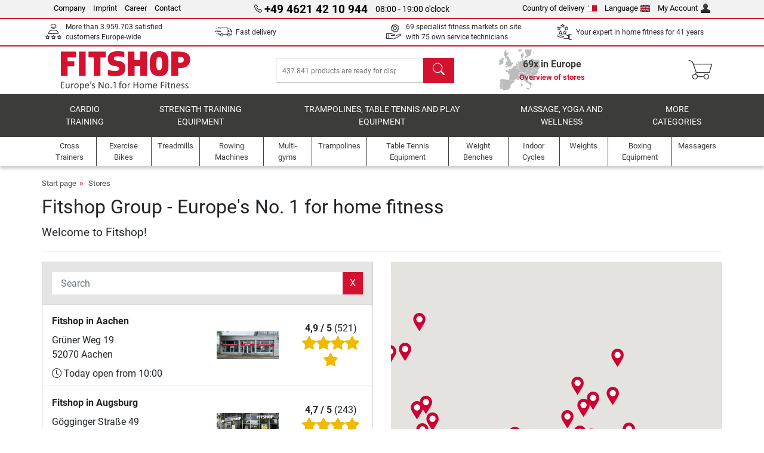

--- FILE ---
content_type: text/html; charset=UTF-8
request_url: https://mt.fitshop.com/overview-of-stores
body_size: 21306
content:
<!DOCTYPE html>
<html lang="en">
<head>
  
  <meta charset="utf-8"/>
  <meta name="viewport" content="width=device-width, initial-scale=1"/>
  <meta name="description" content="best buy at Fitshop, Europe's no. 1 for home fitness, with 69 specialist fitness stores on site and online shop"/>
  <meta name="author" content="Fitshop Group"/>
  <meta name="theme-color" content="#d51130"/>
  <meta name="robots" content="noindex"/>

  <title>Overview of stores - Europe's No. 1 for home fitness</title>

  <style media="screen">
    body {font:normal normal 400 1em/1.5 sans-serif;}
    #page {display:flex;flex-direction:column;min-height:100%;}
    main {flex:1;flex-basis:auto;} .svg-icon {width:1em;height:1em;}
    .d-none {display:none!important;} .img-fluid {max-width:100%;height:auto;}
  </style>

  <link rel="preconnect" href="https://www.googletagmanager.com"/>
  <link rel="preconnect" href="https://sbs.adsdefender.com"/>
  <link rel="preconnect" href="https://cdn.adsdefender.com"/>
  <link rel="preload" as="font" href="/assets/fonts/roboto-v30-latin-regular.woff2" type="font/woff2" crossorigin="anonymous"/>
  <link rel="preload" as="font" href="/assets/fonts/roboto-v30-latin-700.woff2" type="font/woff2" crossorigin="anonymous"/>
  <link rel="preload" as="font" href="/assets/fonts/iconfont.woff2" type="font/woff2" crossorigin="anonymous"/>
  
  

  
  
  <link rel="stylesheet" href="/assets/css/shop/bootstrap-4.6.2.min.css?v=26.1.6"/>
  <link rel="stylesheet" href="/assets/css/shop/iconfont.min.css?v=26.1.6"/>
  
  
  <link rel="stylesheet" href="/assets/css/shop/structure.min.css?v=26.1.6"/>
  <link rel="stylesheet" href="/assets/css/shop/header.min.css?v=26.1.6"/>
  <link rel="stylesheet" href="/assets/css/shop/stores.min.css?v=26.1.6"/>
  <link rel="stylesheet" href="/assets/css/shop/footer.min.css?v=26.1.6"/>
  <link rel="stylesheet" href="/assets/css/shop/cookieconsent-3.1.0.min.css?v=26.1.6"/>
  

  <!--[if lte IE 9]>
    <link rel="stylesheet" href="/assets/css/shop/bootstrap-4.6.0-ie9.min.css?v=26.1.6"/>
    <link rel="stylesheet" href="/assets/css/shop/ie9-fixes.min.css?v=26.1.6"/>
  <![endif]-->

  
  <meta property="og:type" content="website"/>
  <meta property="og:site_name" content="Fitshop"/>
  <meta property="og:title" content="Overview of stores - Europe&#039;s No. 1 for home fitness"/>
  <meta property="og:description" content="best buy at Fitshop, Europe's no. 1 for home fitness, with 69 specialist fitness stores on site and online shop"/>
  <meta property="og:url" content="https://mt.fitshop.com/overview-of-stores"/>
  <meta property="og:image" content="https://mt.fitshop.com/assets/images/shop/stores/stores-og.jpg"/>


  <link rel="icon" href="/assets/images/shop/fav/favicon-fitshop.ico" sizes="48x48"/>
  <link rel="icon" href="/assets/images/shop/fav/favicon-fitshop.svg" type="image/svg+xml"/>
  <link rel="apple-touch-icon" href="/assets/images/shop/fav/apple-touch-icon-fitshop.png"/>
  <link rel="manifest" href="/manifest.json"/>

  
  <script>
    window.dataLayer = window.dataLayer || [];
    window.uetq = window.uetq || [];
    function gtag() {
      dataLayer.push(arguments);
    }
    gtag('consent', 'default', {
      ad_storage: 'denied',
      ad_personalization: 'denied',
      ad_user_data: 'denied',
      analytics_storage: 'denied'
    });
    uetq.push('consent', 'default', {
      ad_storage: 'denied'
    });
  </script>
  <!-- Google Tag Manager -->
  <script>/*<![CDATA[*/(function(w,d,s,l,i){w[l]=w[l]||[];w[l].push({'gtm.start':
  new Date().getTime(),event:'gtm.js'});var f=d.getElementsByTagName(s)[0],
  j=d.createElement(s),dl=l!='dataLayer'?'&l='+l:'';j.async=true;j.src=
  'https://www.googletagmanager.com/gtm.js?id='+i+dl;f.parentNode.insertBefore(j,f);
  })(window,document,'script','dataLayer','GTM-WPMW23J');/*]]>*/</script>
  <!-- End Google Tag Manager -->


</head>
<body>
  
  <!-- Google Tag Manager (noscript) -->
  <noscript><iframe src="https://www.googletagmanager.com/ns.html?id=GTM-WPMW23J" height="0" width="0" style="display:none;visibility:hidden"></iframe></noscript>
  <!-- End Google Tag Manager (noscript) -->

  <div id="page" class="has-skyscraper">
    
  <header id="header">
    
  

    
  <div id="header-top" class="position-relative d-none d-lg-block-header">
    <div id="header-top-content" class="container">
      <div class="d-flex">
        <div class="flex-fill left">
          <ul>
            <li><a href="/about-fitshop">Company</a></li>
            <li><a href="/welcome-to-fitshop">Imprint</a></li>
            
            <li><a href="/jobs-careers">Career</a></li>
            <li><a href="/contact/form">Contact</a></li>
          </ul>
        </div>
        <div class="flex-fill position-relative center hotline">
          <a class="hotline-toggle" id="hotline-toggle" href="#">
            <i class="icon-phone"></i>
            <strong>+49 4621 42 10 944</strong>
            <span>
               08:00 - 19:00 o&#039;clock
            </span>
          </a>
          
  <div class="hotline-popup sidebar-box text-left" id="hotline-popup">
    <div class="sidebar-box-heading m-0 pr-3">
      Info &amp; order hotline
      <i class="popup-close cursor-pointer icon-cross float-right"></i>
    </div>
    <div class="sidebar-box-content mt-0 p-3">
      <p class="mb-0 font-weight-bold">
        <i class="icon-phone"></i>
        <a href="tel:4946214210944">+49 4621 42 10 944</a>
      </p>
      <p class="font-weight-bold">
        <i class="icon-mail"></i>
        <a href="mailto:info@fitshop.mt">info@fitshop.mt</a>
      </p>
      <table class="hotline-open">
        <tr class="hotline-open-hours">
          <td class="align-top pr-2">Mon - Fri:</td>
          <td>
             08:00 - 19:00 o&#039;clock
            
          </td>
        </tr><tr class="hotline-open-hours">
          <td class="align-top pr-2">Sat:</td>
          <td>
             09:00 - 18:00 o&#039;clock
            
          </td>
        </tr>
      </table>
    </div>
    
  </div>

        </div>
        <div class="flex-fill position-relative right">
          <ul>
            <li><a href="/fitshop-group-in-europe" title="change country of delivery">Country of delivery<img width="16" height="12" src="/assets/images/shop/country/mt.svg" alt="Country mt" loading="lazy"/></a></li>
            <li class="left">
              <a class="language-toggle" id="language-toggle" href="#" title="change language">Language<img width="16" height="12" src="/assets/images/shop/country/en.svg" alt="Language en" loading="lazy"/></a>
              
  <div class="language-switch-box sidebar-box" id="language-switch-box">
    <div class="sidebar-box-heading m-0 pr-3">
      change language
      <i class="popup-close cursor-pointer icon-cross float-right"></i>
    </div>
    <div class="sidebar-box-content mt-0 p-0">
      <form method="post" action="/overview-of-stores" id="form-language-switch">
        <input type="hidden" value="en" name="language"/>
        <ul class="list-none row">
          <li data-lang="cs" class="language col-6 p-2 cursor-pointer">
            <img class="border" width="36" height="24" src="/assets/images/shop/country/cs.svg" alt="Language cs" loading="lazy"/>
            <span>český</span>
          </li><li data-lang="dk" class="language col-6 p-2 cursor-pointer">
            <img class="border" width="36" height="24" src="/assets/images/shop/country/dk.svg" alt="Language dk" loading="lazy"/>
            <span>dansk</span>
          </li><li data-lang="de" class="language col-6 p-2 cursor-pointer">
            <img class="border" width="36" height="24" src="/assets/images/shop/country/de.svg" alt="Language de" loading="lazy"/>
            <span>deutsch</span>
          </li><li data-lang="en" class="language col-6 p-2 active cursor-pointer">
            <img class="border" width="36" height="24" src="/assets/images/shop/country/en.svg" alt="Language en" loading="lazy"/>
            <span>english</span>
          </li><li data-lang="es" class="language col-6 p-2 cursor-pointer">
            <img class="border" width="36" height="24" src="/assets/images/shop/country/es.svg" alt="Language es" loading="lazy"/>
            <span>español</span>
          </li><li data-lang="fr" class="language col-6 p-2 cursor-pointer">
            <img class="border" width="36" height="24" src="/assets/images/shop/country/fr.svg" alt="Language fr" loading="lazy"/>
            <span>français</span>
          </li><li data-lang="it" class="language col-6 p-2 cursor-pointer">
            <img class="border" width="36" height="24" src="/assets/images/shop/country/it.svg" alt="Language it" loading="lazy"/>
            <span>italiano</span>
          </li><li data-lang="nl" class="language col-6 p-2 cursor-pointer">
            <img class="border" width="36" height="24" src="/assets/images/shop/country/nl.svg" alt="Language nl" loading="lazy"/>
            <span>nederlands</span>
          </li><li data-lang="no" class="language col-6 p-2 cursor-pointer">
            <img class="border" width="36" height="24" src="/assets/images/shop/country/no.svg" alt="Language no" loading="lazy"/>
            <span>norsk</span>
          </li><li data-lang="pl" class="language col-6 p-2 cursor-pointer">
            <img class="border" width="36" height="24" src="/assets/images/shop/country/pl.svg" alt="Language pl" loading="lazy"/>
            <span>polski</span>
          </li><li data-lang="fi" class="language col-6 p-2 cursor-pointer">
            <img class="border" width="36" height="24" src="/assets/images/shop/country/fi.svg" alt="Language fi" loading="lazy"/>
            <span>suomi</span>
          </li><li data-lang="se" class="language col-6 p-2 cursor-pointer">
            <img class="border" width="36" height="24" src="/assets/images/shop/country/se.svg" alt="Language se" loading="lazy"/>
            <span>svenska</span>
          </li>
        </ul>
      </form>
    </div>
  </div>

            </li>
            <li><a href="/user/register" title="My Account">My Account<img width="16" height="16" src="/assets/icons/user_silhouette.png" alt="icon silhouette" loading="lazy"/></a></li>
          </ul>
        </div>
      </div>
    </div>
  </div>

    
  <div id="header-trust" class="transition">
    <div id="header-trust-carousel" class="d-lg-none carousel slide" data-ride="carousel" data-interval="3000">
      <ul class="carousel-inner d-flex align-items-center h-100 m-0 px-1 text-center">
        
        <li class="carousel-item active">More than 3.959.703 satisfied customers Europe-wide</li>
        <li class="carousel-item"><a class="link-unstyled" href="/terms-of-delivery">Fast delivery</a></li>
        
        
        
        
        
        
        <li class="carousel-item">Your expert in home fitness for 41 years</li>
      </ul>
    </div>

    <div id="header-trust-content" class="container d-none d-lg-block-header">
      <div class="row justify-content-between">
        <div class="col align-self-center trust-icon"><i class="icon-customers"></i> More than 3.959.703 satisfied customers Europe-wide
        </div>
        <div class="col align-self-center trust-icon"><i class="icon-delivery"></i><a class="link-unstyled" href="/terms-of-delivery"> Fast delivery</a>
        </div>
        
        <div class="col align-self-center trust-icon"><i class="icon-service"></i> 69 specialist fitness markets on site with 75 own service technicians</div>
        
        
        <div class="col align-self-center trust-icon d-none d-xxl-block-header"><i class="icon-products"></i> 437.841 products are ready for dispatch for you</div>
        
        
        <div class="col align-self-center trust-icon"><i class="icon-ratings"></i> Your expert in home fitness for 41 years</div>
      </div>
    </div>
  </div>

    
  <div id="header-main-content" class="container d-table">
    <div class="d-table-row">
      <div id="header-nav-toggle" class="cell-menu d-table-cell d-lg-none-header py-1 text-center" title="Menu">
        <i class="icon-menu"></i>
      </div>

      <div class="cell-logo d-table-cell align-middle text-left">
        <a href="/" title="Fitshop">
          <img class="transition img-fixed" width="280" height="70" src="/assets/images/shop/header/logo-fitshop-color.svg" alt="Fitshop Logo" loading="lazy"/>
        </a>
      </div>

      <div class="cell-search d-table-cell align-middle text-center">
        <form id="form-search" method="post" action="/article/search">
          <div class="d-flex">
            <div class="search-input flex-grow-1">
              <input class="transition" id="search" type="text" name="search" autocomplete="off" placeholder="437.841 products are ready for dispatch for you"/>
              <label class="sr-only" for="search">search</label>
              <button class="d-none transition" id="search-clear-button" type="button" title="Delete">
                <i class="icon-cross"></i>
              </button>
            </div>
            <button class="transition" id="search-button" type="submit" title="search">
              <i class="icon-search d-none d-lg-inline"></i>
              <i class="icon-caret-right d-lg-none"></i>
            </button>
          </div>
          <div id="search-suggestions" class="proposed-results"></div>
        </form>
      </div>

      <div class="cell-stores stores-mt d-none d-lg-table-cell-header text-center">
        <a href="/overview-of-stores" title="Overview of stores">
          
          <strong>
            <span class="stores-count">69x in Europe</span>
            <span class="stores-finder">Overview of stores</span>
          </strong>
        </a>
      </div>

      <div class="cell-cart d-table-cell align-middle text-right">
        <a class="btn btn-link px-1 position-relative d-none d-xs-inline-block d-lg-none-header" href="/overview-of-stores" title="Overview of stores">
          <i class="icon-marker"></i>
          <span class="store-count">69x</span>
        </a>
        <a class="btn btn-link px-1 d-lg-none-header" id="header-search" href="#" title="search">
          <i class="icon-search"></i>
        </a>
        <a class="btn btn-link pl-1 pr-3 position-relative" id="header-cart" href="/shopcart/show" title="Shopping cart">
          <i class="icon-basket"></i>
          
        </a>
        
      </div>
    </div>
  </div>

    
  <nav id="header-nav" class="container d-none d-lg-block-header">
    <div id="header-nav-main" class="d-none d-lg-block-header transition">
      <div class="container">
        <div class="row">
          <ul class="col-12">
            <li>
              <a class="transition" href="/cardio-training" title="Cardio training">Cardio training</a>
            </li><li>
              <a class="transition" href="/strength-training-equipment" title="Strength Training Equipment">Strength Training Equipment</a>
            </li><li>
              <a class="transition" href="/trampolines-table-tennis-and-play-equipment" title="Trampolines, table tennis and play equipment">Trampolines, table tennis and play equipment</a>
            </li><li>
              <a class="transition" href="/massage-yoga-and-wellness" title="Massage, yoga and wellness">Massage, yoga and wellness</a>
            </li><li>
              <a class="transition" href="/specials/misc" title="More categories">More categories</a>
            </li>
          </ul>
        </div>
      </div>
    </div>

    <div id="header-nav-sub" class="container">
      <div class="row">
        <ul class="main-nav d-lg-none-header">
          <li><a class="nav-icon" href="/"><i class="icon-home"></i><span class="sr-only">Start page</span></a></li>
          <li class="active"><a class="nav-icon" href="#"><i class="icon-categories"></i><span class="sr-only">Categories</span></a></li>
          <li><a class="nav-icon" href="/terms-of-delivery"><i class="icon-shipping"></i><span class="sr-only">Shipping costs</span></a></li>
          <li><a class="nav-icon" href="/overview-of-stores"><i class="icon-marker"></i><span class="sr-only">Stores</span></a></li>
          <li><a class="nav-icon" href="/about-fitshop"><i class="icon-company"></i><span class="sr-only">Company</span></a></li>
          <li><a class="nav-icon" href="/contact/form"><i class="icon-contact"></i><span class="sr-only">Contact</span></a></li>
          <li><a class="nav-icon" href="/user/register"><i class="icon-account"></i><span class="sr-only">Login</span></a></li>
          <li><a class="nav-icon" href="#" id="nav-language-toggle"><i class="icon-language"></i><span class="sr-only">change language</span></a></li>
        </ul>
        <div class="sub-nav d-table-cell d-lg-none-header position-relative">
          <ul>
            <li>
              
                <a class="nav-main-link closed" href="/cardio-training"><span>Cardio training</span></a>
                <ul class="d-none">
                  <li><a class="nav-link" href="/cross-trainers" title="Cross Trainers">Cross Trainers</a>
                  </li><li><a class="nav-link" href="/treadmills" title="Treadmills">Treadmills</a>
                  </li><li><a class="nav-link" href="/rowing-machines" title="Rowing Machines">Rowing Machines</a>
                  </li><li><a class="nav-link" href="/exercise-bikes" title="Exercise Bikes">Exercise Bikes</a>
                  </li><li><a class="nav-link" href="/recumbent-bikes" title="Recumbent Bikes">Recumbent Bikes</a>
                  </li><li><a class="nav-link" href="/indoor-cycles" title="Indoor Cycles">Indoor Cycles</a>
                  </li><li><a class="nav-link" href="/smartbikes" title="Smartbikes">Smartbikes</a>
                  </li><li><a class="nav-link" href="/fitness-trampolines" title="Fitness Trampolines">Fitness Trampolines</a>
                  </li><li><a class="nav-link" href="/bike-trainers" title="Bike Trainers">Bike Trainers</a>
                  </li><li><a class="nav-link" href="/steppers" title="Steppers">Steppers</a>
                  </li><li><a class="nav-link" href="/boxing-equipment" title="Boxing Equipment">Boxing Equipment</a>
                  </li><li><a class="nav-link" href="/nordic-walking-equipment" title="Nordic Walking Equipment">Nordic Walking Equipment</a>
                  </li><li><a class="nav-link" href="/heart-rate-sensors" title="Heart Rate Sensors">Heart Rate Sensors</a>
                  </li>
                </ul>
              
            </li><li>
              
                <a class="nav-main-link closed" href="/strength-training-equipment"><span>Strength Training Equipment</span></a>
                <ul class="d-none">
                  <li><a class="nav-link" href="/multi-gyms" title="Multi-gyms">Multi-gyms</a>
                  </li><li><a class="nav-link" href="/weight-benches" title="Weight Benches">Weight Benches</a>
                  </li><li><a class="nav-link" href="/power-racks-cages" title="Power Racks &amp; Cages">Power Racks & Cages</a>
                  </li><li><a class="nav-link" href="/weights" title="Weights">Weights</a>
                  </li><li><a class="nav-link" href="/weight-plates" title="Weight Plates">Weight Plates</a>
                  </li><li><a class="nav-link" href="/bars" title="Bars">Bars</a>
                  </li><li><a class="nav-link" href="/functional-training-equipment" title="Functional Training Equipment">Functional Training Equipment</a>
                  </li><li><a class="nav-link" href="/abs-back-machines" title="Abs/Back Machines">Abs/Back Machines</a>
                  </li><li><a class="nav-link" href="/muscle-stimulators" title="Muscle Stimulators">Muscle Stimulators</a>
                  </li><li><a class="nav-link" href="/vibration-plates" title="Vibration Plates">Vibration Plates</a>
                  </li><li><a class="nav-link" href="/gym-strength-equipment" title="Gym Strength Equipment">Gym Strength Equipment</a>
                  </li><li><a class="nav-link" href="/pull-up-bars" title="Pull-up Bars">Pull-up Bars</a>
                  </li><li><a class="nav-link" href="/strength-accessories-by-category" title="Strength Accessories by Category">Strength Accessories by Category</a>
                  </li><li><a class="nav-link" href="/strength-training-accessories" title="Strength Training Accessories">Strength Training Accessories</a>
                  </li>
                </ul>
              
            </li><li>
              
                <a class="nav-main-link closed" href="/trampolines-table-tennis-and-play-equipment"><span>Trampolines, table tennis and play equipment</span></a>
                <ul class="d-none">
                  <li><a class="nav-link" href="/table-tennis-equipment" title="Table Tennis Equipment">Table Tennis Equipment</a>
                  </li><li><a class="nav-link" href="/trampolines" title="Trampolines">Trampolines</a>
                  </li><li><a class="nav-link" href="/slacklines" title="Slacklines">Slacklines</a>
                  </li><li><a class="nav-link" href="/children-s-vehicles" title="Children&#039;s Vehicles">Children's Vehicles</a>
                  </li><li><a class="nav-link" href="/ride-on-pedal-cars" title="Ride-on &amp; Pedal Cars">Ride-on & Pedal Cars</a>
                  </li><li><a class="nav-link" href="/outdoor-play-equipment" title="Outdoor Play Equipment">Outdoor Play Equipment</a>
                  </li><li><a class="nav-link" href="/football-equipment" title="Football Equipment">Football Equipment</a>
                  </li><li><a class="nav-link" href="/pools-accessories" title="Pools &amp; Accessories">Pools & Accessories</a>
                  </li><li><a class="nav-link" href="/football-tables" title="Football Tables">Football Tables</a>
                  </li><li><a class="nav-link" href="/basketball-hoops" title="Basketball Hoops">Basketball Hoops</a>
                  </li><li><a class="nav-link" href="/indoor-play-equipment" title="Indoor Play Equipment">Indoor Play Equipment</a>
                  </li><li><a class="nav-link" href="/airtracks" title="Airtracks">Airtracks</a>
                  </li><li><a class="nav-link" href="/darts-dartboards" title="Darts &amp; Dartboards">Darts & Dartboards</a>
                  </li><li><a class="nav-link" href="/pickleball-equipment" title="Pickleball Equipment">Pickleball Equipment</a>
                  </li>
                </ul>
              
            </li><li>
              
                <a class="nav-main-link closed" href="/massage-yoga-and-wellness"><span>Massage, yoga and wellness</span></a>
                <ul class="d-none">
                  <li><a class="nav-link" href="/muscle-stimulators" title="Muscle Stimulators">Muscle Stimulators</a>
                  </li><li><a class="nav-link" href="/vibration-plates" title="Vibration Plates">Vibration Plates</a>
                  </li><li><a class="nav-link" href="/massage-chairs" title="Massage Chairs">Massage Chairs</a>
                  </li><li><a class="nav-link" href="/massagers" title="Massagers">Massagers</a>
                  </li><li><a class="nav-link" href="/yoga-gymnastics-mats" title="Yoga &amp; Gymnastics Mats">Yoga & Gymnastics Mats</a>
                  </li><li><a class="nav-link" href="/balance-coordination-equipment" title="Balance &amp; Coordination Equipment">Balance & Coordination Equipment</a>
                  </li><li><a class="nav-link" href="/fascia-massage-rollers-triggers" title="Fascia Massage Rollers &amp; Triggers">Fascia Massage Rollers & Triggers</a>
                  </li><li><a class="nav-link" href="/bathroom-scales" title="Bathroom Scales">Bathroom Scales</a>
                  </li><li><a class="nav-link" href="/light-therapy" title="Light Therapy">Light Therapy</a>
                  </li><li><a class="nav-link" href="/recovery-and-regeneration" title="Recovery and Regeneration">Recovery and Regeneration</a>
                  </li>
                </ul>
              
            </li><li>
              
                <a class="nav-main-link closed" href="/specials/misc"><span>More categories</span></a>
                
              
            </li>
          </ul>
          <form class="position-absolute bg-white" id="nav-language" method="post" action="/overview-of-stores">
            <div class="p-2 font-weight-bold">change language</div>
            <ul class="nav-language">
              <li>
                <button class="btn btn-link d-block" type="submit" name="language" value="cs">
                  <img class="border" width="36" height="24" src="/assets/images/shop/country/cs.svg" alt="Language cs" loading="lazy"/>
                  <span class="pl-2">český</span>
                </button>
              </li><li>
                <button class="btn btn-link d-block" type="submit" name="language" value="dk">
                  <img class="border" width="36" height="24" src="/assets/images/shop/country/dk.svg" alt="Language dk" loading="lazy"/>
                  <span class="pl-2">dansk</span>
                </button>
              </li><li>
                <button class="btn btn-link d-block" type="submit" name="language" value="de">
                  <img class="border" width="36" height="24" src="/assets/images/shop/country/de.svg" alt="Language de" loading="lazy"/>
                  <span class="pl-2">deutsch</span>
                </button>
              </li><li class="active">
                <button class="btn btn-link d-block" type="submit" name="language" value="en">
                  <img class="border" width="36" height="24" src="/assets/images/shop/country/en.svg" alt="Language en" loading="lazy"/>
                  <span class="pl-2">english</span>
                </button>
              </li><li>
                <button class="btn btn-link d-block" type="submit" name="language" value="es">
                  <img class="border" width="36" height="24" src="/assets/images/shop/country/es.svg" alt="Language es" loading="lazy"/>
                  <span class="pl-2">español</span>
                </button>
              </li><li>
                <button class="btn btn-link d-block" type="submit" name="language" value="fr">
                  <img class="border" width="36" height="24" src="/assets/images/shop/country/fr.svg" alt="Language fr" loading="lazy"/>
                  <span class="pl-2">français</span>
                </button>
              </li><li>
                <button class="btn btn-link d-block" type="submit" name="language" value="it">
                  <img class="border" width="36" height="24" src="/assets/images/shop/country/it.svg" alt="Language it" loading="lazy"/>
                  <span class="pl-2">italiano</span>
                </button>
              </li><li>
                <button class="btn btn-link d-block" type="submit" name="language" value="nl">
                  <img class="border" width="36" height="24" src="/assets/images/shop/country/nl.svg" alt="Language nl" loading="lazy"/>
                  <span class="pl-2">nederlands</span>
                </button>
              </li><li>
                <button class="btn btn-link d-block" type="submit" name="language" value="no">
                  <img class="border" width="36" height="24" src="/assets/images/shop/country/no.svg" alt="Language no" loading="lazy"/>
                  <span class="pl-2">norsk</span>
                </button>
              </li><li>
                <button class="btn btn-link d-block" type="submit" name="language" value="pl">
                  <img class="border" width="36" height="24" src="/assets/images/shop/country/pl.svg" alt="Language pl" loading="lazy"/>
                  <span class="pl-2">polski</span>
                </button>
              </li><li>
                <button class="btn btn-link d-block" type="submit" name="language" value="fi">
                  <img class="border" width="36" height="24" src="/assets/images/shop/country/fi.svg" alt="Language fi" loading="lazy"/>
                  <span class="pl-2">suomi</span>
                </button>
              </li><li>
                <button class="btn btn-link d-block" type="submit" name="language" value="se">
                  <img class="border" width="36" height="24" src="/assets/images/shop/country/se.svg" alt="Language se" loading="lazy"/>
                  <span class="pl-2">svenska</span>
                </button>
              </li>
            </ul>
          </form>
        </div>
        <ul class="sub-nav col-lg d-none d-lg-flex-header">
          <li><a class="nav-icon" href="/cross-trainers" title="Cross Trainers"><div>
              <img width="45" height="45" src="/assets/images/shop/header/nav/crosstrainer.svg" alt="Icon Cross Trainers" loading="lazy"/>
              <span>Cross Trainers</span></div></a>
          </li><li><a class="nav-icon" href="/exercise-bikes" title="Exercise Bikes"><div>
              <img width="45" height="45" src="/assets/images/shop/header/nav/ergometer.svg" alt="Icon Exercise Bikes" loading="lazy"/>
              <span>Exercise Bikes</span></div></a>
          </li><li><a class="nav-icon" href="/treadmills" title="Treadmills"><div>
              <img width="45" height="45" src="/assets/images/shop/header/nav/laufbaender.svg" alt="Icon Treadmills" loading="lazy"/>
              <span>Treadmills</span></div></a>
          </li><li><a class="nav-icon" href="/rowing-machines" title="Rowing Machines"><div>
              <img width="45" height="45" src="/assets/images/shop/header/nav/rudergeraete.svg" alt="Icon Rowing Machines" loading="lazy"/>
              <span>Rowing Machines</span></div></a>
          </li><li><a class="nav-icon" href="/multi-gyms" title="Multi-gyms"><div>
              <img width="45" height="45" src="/assets/images/shop/header/nav/kraftstationen.svg" alt="Icon Multi-gyms" loading="lazy"/>
              <span>Multi-gyms</span></div></a>
          </li><li><a class="nav-icon" href="/trampolines" title="Trampolines"><div>
              <img width="45" height="45" src="/assets/images/shop/header/nav/trampoline.svg" alt="Icon Trampolines" loading="lazy"/>
              <span>Trampolines</span></div></a>
          </li><li><a class="nav-icon" href="/table-tennis-equipment" title="Table Tennis Equipment"><div>
              <img width="45" height="45" src="/assets/images/shop/header/nav/tischtennis.svg" alt="Icon Table Tennis Equipment" loading="lazy"/>
              <span>Table Tennis Equipment</span></div></a>
          </li><li><a class="nav-icon" href="/weight-benches" title="Weight Benches"><div>
              <img width="45" height="45" src="/assets/images/shop/header/nav/hantelbaenke.svg" alt="Icon Weight Benches" loading="lazy"/>
              <span>Weight Benches</span></div></a>
          </li><li><a class="nav-icon" href="/indoor-cycles" title="Indoor Cycles"><div>
              <img width="45" height="45" src="/assets/images/shop/header/nav/indoorcycles.svg" alt="Icon Indoor Cycles" loading="lazy"/>
              <span>Indoor Cycles</span></div></a>
          </li><li><a class="nav-icon" href="/weights" title="Weights"><div>
              <img width="45" height="45" src="/assets/images/shop/header/nav/hanteln.svg" alt="Icon Weights" loading="lazy"/>
              <span>Weights</span></div></a>
          </li><li><a class="nav-icon" href="/boxing-equipment" title="Boxing Equipment"><div>
              <img width="45" height="45" src="/assets/images/shop/header/nav/boxsport.svg" alt="Icon Boxing Equipment" loading="lazy"/>
              <span>Boxing Equipment</span></div></a>
          </li><li><a class="nav-icon" href="/massagers" title="Massagers"><div>
              <img width="45" height="45" src="/assets/images/shop/header/nav/massagegeraete.svg" alt="Icon Massagers" loading="lazy"/>
              <span>Massagers</span></div></a>
          </li>
        </ul>
      </div>
    </div>
  </nav>

  </header>


    <main id="content">
      
  

      <div id="content-main" class="container">
        <div id="content-wrapper">
          
  
  
    <ul class="breadcrumbs d-inline-block">
      <li>
        <a href="/" title="Start page">Start page</a>
      </li><li class="d-none d-md-inline-block">
        <a href="/overview-of-stores" title="Stores">Stores</a>
      </li>
    </ul>
    
    <script type="application/ld+json">{"@context":"https://schema.org","@type":"BreadcrumbList","itemListElement":[{"@type":"ListItem","position":1,"name":"Stores","item":"https://mt.fitshop.com/overview-of-stores"}]}</script>
  

  
  <script>const jsonStoresInfo = {"type":"FeatureCollection","features":[{"geometry":{"type":"Point","coordinates":[6.101511,50.78672]},"type":"Feature","properties":{"storeid":"aachen","name":"Fitshop in Aachen","street":"Grüner Weg 19","zipcode":"52070","city":"Aachen","url":"/fitshop-in-aachen"}},{"geometry":{"type":"Point","coordinates":[-2.100713,57.150756]},"type":"Feature","properties":{"storeid":"aberdeen","name":"Fitshop in Aberdeen","street":"1 St Andrews Street","zipcode":"AB25 1BQ","city":"Aberdeen","url":"/fitshop-in-aberdeen"}},{"geometry":{"type":"Point","coordinates":[4.9301,52.3258]},"type":"Feature","properties":{"storeid":"amsterdam","name":"Fitshop in Amsterdam","street":"Zuidermolenweg 23A ","zipcode":"1069 CE ","city":"Amsterdam","url":"/fitshop-in-amsterdam"}},{"geometry":{"type":"Point","coordinates":[4.390923,51.201743]},"type":"Feature","properties":{"storeid":"antwerpen","name":"Fitshop in Antwerp","street":"IJzerlaan 40","zipcode":"2060 ","city":"Antwerpen","url":"/fitshop-in-antwerp"}},{"geometry":{"type":"Point","coordinates":[10.885666,48.35454]},"type":"Feature","properties":{"storeid":"augsburg","name":"Fitshop in Augsburg","street":"Gögginger Straße 49","zipcode":"86159","city":"Augsburg","url":"/fitshop-in-augsburg"}},{"geometry":{"type":"Point","coordinates":[7.576321,47.572346]},"type":"Feature","properties":{"storeid":"basel","name":"Fitshop in Basel","street":"Elsässerstrasse 125","zipcode":"4056","city":"Basel","url":"/fitshop-in-basel"}},{"geometry":{"type":"Point","coordinates":[-1.624703,53.707778]},"type":"Feature","properties":{"storeid":"batley","name":"Fitshop in Leeds","street":"Unit 1, Gelderd Road","zipcode":"WF17 9LX","city":"Leeds","url":"/fitshop-in-leeds"}},{"geometry":{"type":"Point","coordinates":[13.29366,52.49727]},"type":"Feature","properties":{"storeid":"berlin","name":"Fitshop in Berlin","street":"Kurfürstendamm 135","zipcode":"10711","city":"Berlin","url":"/fitshop-in-berlin"}},{"geometry":{"type":"Point","coordinates":[7.433391,46.952337]},"type":"Feature","properties":{"storeid":"bern","name":"Fitshop in Bern","street":"Länggassstrasse 19","zipcode":"3012","city":"Bern","url":"/fitshop-in-bern"}},{"geometry":{"type":"Point","coordinates":[8.53265,52.027549]},"type":"Feature","properties":{"storeid":"bielefeld","name":"Fitshop in Bielefeld","street":"Feilenstraße 10-12","zipcode":"33602","city":"Bielefeld","url":"/fitshop-in-bielefeld"}},{"geometry":{"type":"Point","coordinates":[-1.8767,52.4772]},"type":"Feature","properties":{"storeid":"birmingham","name":"Fitshop in Birmingham","street":"Westley Street","zipcode":"B9 4EH","city":"Birmingham","url":"/fitshop-in-birmingham"}},{"geometry":{"type":"Point","coordinates":[7.216863,51.486181]},"type":"Feature","properties":{"storeid":"bochum","name":"Fitshop in Bochum","street":"Nordring 51-53","zipcode":"44787","city":"Bochum","url":"/fitshop-in-bochum"}},{"geometry":{"type":"Point","coordinates":[4.734327,52.089712]},"type":"Feature","properties":{"storeid":"bodegraven","name":"Fitshop in Bodegraven","street":"Klipperaak 2 a","zipcode":"2411 ND","city":"Bodegraven","url":"/fitshop-in-bodegraven"}},{"geometry":{"type":"Point","coordinates":[7.102493,50.738576]},"type":"Feature","properties":{"storeid":"bonn","name":"Fitshop in Bonn","street":"Sandkaule 13","zipcode":"53111","city":"Bonn","url":"/fitshop-in-bonn"}},{"geometry":{"type":"Point","coordinates":[6.981894,51.532787]},"type":"Feature","properties":{"storeid":"bottrop","name":"Fitshop in Bottrop","street":"Ruhrölstraße 1","zipcode":"46240","city":"Bottrop","url":"/fitshop-in-bottrop"}},{"geometry":{"type":"Point","coordinates":[10.533613,52.251855]},"type":"Feature","properties":{"storeid":"braunschweig","name":"Fitshop in Braunschweig","street":"Heinrich-Büssing-Ring 15","zipcode":"38102","city":"Braunschweig","url":"/fitshop-in-braunschweig"}},{"geometry":{"type":"Point","coordinates":[8.8012,53.071]},"type":"Feature","properties":{"storeid":"bremen","name":"Fitshop in Bremen","street":"Friedrich-Ebert-Str. 6","zipcode":"28199","city":"Bremen","url":"/fitshop-in-bremen"}},{"geometry":{"type":"Point","coordinates":[4.4024,50.823]},"type":"Feature","properties":{"storeid":"bruessel","name":"Fitshop in Brussels","street":"1110 Chaussée de Wavre","zipcode":"1160","city":"Bruxelles","url":"/fitshop-in-brussels"}},{"geometry":{"type":"Point","coordinates":[-0.748395,51.338613]},"type":"Feature","properties":{"storeid":"camberley","name":"Fitshop in Camberley","street":"12 Park Street","zipcode":"GU15 3PL","city":"Camberley","url":"/fitshop-in-camberley"}},{"geometry":{"type":"Point","coordinates":[12.4734,55.7118]},"type":"Feature","properties":{"storeid":"copenhagen","name":"Fitshop in Kopenhagen","street":"Frederikssundsvej 316","zipcode":"2700","city":"Brønshøj","url":"/fitshop-in-kopenhagen"}},{"geometry":{"type":"Point","coordinates":[4.326939,52.069538]},"type":"Feature","properties":{"storeid":"denhaag","name":"Fitshop in The Hague","street":"Rijswijkseweg 190","zipcode":"2516 EL","city":"Den Haag","url":"/fitshop-in-the-hague"}},{"geometry":{"type":"Point","coordinates":[7.472383,51.499758]},"type":"Feature","properties":{"storeid":"dortmund","name":"Fitshop in Dortmund","street":"Rheinlanddamm 101","zipcode":"44139 ","city":"Dortmund","url":"/fitshop-in-dortmund"}},{"geometry":{"type":"Point","coordinates":[13.729649,51.049477]},"type":"Feature","properties":{"storeid":"dresden","name":"Fitshop in Dresden","street":"Annenstraße 10","zipcode":"01067","city":"Dresden","url":"/fitshop-in-dresden"}},{"geometry":{"type":"Point","coordinates":[6.759278,51.441587]},"type":"Feature","properties":{"storeid":"duisburg","name":"Fitshop in Duisburg","street":"Auf der Höhe 49","zipcode":"47059","city":"Duisburg","url":"/fitshop-in-duisburg"}},{"geometry":{"type":"Point","coordinates":[6.7966,51.227172]},"type":"Feature","properties":{"storeid":"duesseldorf","name":"Fitshop in Duesseldorf","street":"Worringer Str. 35","zipcode":"40211","city":"Düsseldorf","url":"/fitshop-in-duesseldorf"}},{"geometry":{"type":"Point","coordinates":[-3.184999,55.958181]},"type":"Feature","properties":{"storeid":"edinburgh","name":"Fitshop in Edinburgh","street":"14 Antigua Street","zipcode":"EH1 3NH","city":"Edinburgh","url":"/fitshop-in-edinburgh"}},{"geometry":{"type":"Point","coordinates":[5.495716,51.437848]},"type":"Feature","properties":{"storeid":"eindhoven","name":"Fitshop in Eindhoven","street":"Willem van Konijnenburglaan 1","zipcode":"5613 DW","city":"Eindhoven","url":"/fitshop-in-eindhoven"}},{"geometry":{"type":"Point","coordinates":[7.001453,51.455437]},"type":"Feature","properties":{"storeid":"essen","name":"Fitshop in Essen","street":"Frohnhauser Str. 65","zipcode":"45127 ","city":"Essen","url":"/fitshop-in-essen"}},{"geometry":{"type":"Point","coordinates":[8.7361,50.1211]},"type":"Feature","properties":{"storeid":"frankfurt","name":"Fitshop in Frankfurt","street":"Hanauer Landstraße 421","zipcode":"60314","city":"Frankfurt","url":"/fitshop-in-frankfurt"}},{"geometry":{"type":"Point","coordinates":[7.839636,47.99449]},"type":"Feature","properties":{"storeid":"freiburg","name":"Fitshop in Freiburg","street":"Schnewlinstr. 6","zipcode":"79098","city":"Freiburg","url":"/fitshop-in-freiburg"}},{"geometry":{"type":"Point","coordinates":[-4.251008,55.855749]},"type":"Feature","properties":{"storeid":"glasgow_central","name":"Fitshop in Glasgow","street":"103-107 Great Western Road","zipcode":"G4 9AH","city":"Glasgow","url":"/fitshop-in-glasgow"}},{"geometry":{"type":"Point","coordinates":[15.4153485,47.0999891]},"type":"Feature","properties":{"storeid":"graz","name":"Fitshop in Graz","street":"Am Arlandgrund 2","zipcode":"8045","city":"Graz","url":"/fitshop-in-graz"}},{"geometry":{"type":"Point","coordinates":[9.961701,53.559262]},"type":"Feature","properties":{"storeid":"hamburg","name":"Fitshop in Hamburg","street":"Stresemannstr. 17-19","zipcode":"22769","city":"Hamburg","url":"/fitshop-in-hamburg"}},{"geometry":{"type":"Point","coordinates":[9.729392,52.378851]},"type":"Feature","properties":{"storeid":"hannover","name":"Fitshop in Hanover","street":"Am Klagesmarkt 30","zipcode":"30159","city":"Hannover","url":"/fitshop-in-hanover"}},{"geometry":{"type":"Point","coordinates":[11.405414,48.768776]},"type":"Feature","properties":{"storeid":"ingolstadt","name":"Fitshop in Ingolstadt","street":"Neuburger Straße 47","zipcode":"85057","city":"Ingolstadt","url":"/fitshop-in-ingolstadt"}},{"geometry":{"type":"Point","coordinates":[11.47565,47.27602]},"type":"Feature","properties":{"storeid":"innsbruck","name":"Fitshop in Innsbruck","street":"Innsbrucker Straße 83","zipcode":"6060","city":"Hall in Tirol","url":"/fitshop-in-innsbruck"}},{"geometry":{"type":"Point","coordinates":[8.38287,49.005726]},"type":"Feature","properties":{"storeid":"karlsruhe","name":"Fitshop in Karlsruhe","street":"Kriegsstraße 220","zipcode":"76135","city":"Karlsruhe","url":"/fitshop-in-karlsruhe"}},{"geometry":{"type":"Point","coordinates":[9.538789,51.297203]},"type":"Feature","properties":{"storeid":"kassel","name":"Fitshop in Kassel","street":"Leipziger Straße 236","zipcode":"34123","city":"Kassel","url":"/fitshop-in-kassel"}},{"geometry":{"type":"Point","coordinates":[14.333003,46.625999]},"type":"Feature","properties":{"storeid":"klagenfurt","name":"Fitshop in Klagenfurt","street":"Görzer Allee 4","zipcode":"9020","city":"Klagenfurt","url":"/fitshop-in-klagenfurt"}},{"geometry":{"type":"Point","coordinates":[7.590263,50.35628]},"type":"Feature","properties":{"storeid":"koblenz","name":"Fitshop in Koblenz","street":"Moselring 5-7A","zipcode":"56068","city":"Koblenz","url":"/fitshop-in-koblenz"}},{"geometry":{"type":"Point","coordinates":[6.93174,50.94861]},"type":"Feature","properties":{"storeid":"koeln","name":"Fitshop in Cologne","street":"Subbelrather Straße 15a","zipcode":"50823","city":"Köln","url":"/fitshop-in-cologne"}},{"geometry":{"type":"Point","coordinates":[6.621052,46.523986]},"type":"Feature","properties":{"storeid":"lausanne","name":"Fitshop in Lausanne","street":"Avenue de Morges 7","zipcode":"1004","city":"Lausanne","url":"/fitshop-in-lausanne"}},{"geometry":{"type":"Point","coordinates":[12.3262,51.3065]},"type":"Feature","properties":{"storeid":"leipzig","name":"Fitshop in Leipzig","street":"Gutenbergplatz 1","zipcode":"04103","city":"Leipzig","url":"/fitshop-in-leipzig"}},{"geometry":{"type":"Point","coordinates":[3.058007,50.549955]},"type":"Feature","properties":{"storeid":"lille","name":"Fitshop in Lille","street":"49 Place du Bas d'Has","zipcode":"59113","city":"Seclin","url":"/fitshop-in-lille"}},{"geometry":{"type":"Point","coordinates":[14.289854,48.25321]},"type":"Feature","properties":{"storeid":"linz","name":"Store Linz","street":"Dauphinestraße 204","zipcode":"4030","city":"Linz","url":"/store-linz"}},{"geometry":{"type":"Point","coordinates":[-0.22372,51.547264]},"type":"Feature","properties":{"storeid":"willesden","name":"Fitshop in London","street":"296 Willesden Ln","zipcode":"NW2 5BZ","city":"London Willesden","url":"/fitshop-in-london?id=willesden"}},{"geometry":{"type":"Point","coordinates":[-0.303493,51.374782]},"type":"Feature","properties":{"storeid":"london","name":"Fitshop in London","street":"6 Ace Parade, Hook Road","zipcode":"KT9 1DR","city":"London","url":"/fitshop-in-london?id=london"}},{"geometry":{"type":"Point","coordinates":[10.6662,53.872866]},"type":"Feature","properties":{"storeid":"luebeck","name":"Fitshop in Lübeck","street":"Fackenburger Allee 39-41","zipcode":"23554","city":"Lübeck","url":"/fitshop-in-luebeck"}},{"geometry":{"type":"Point","coordinates":[-2.2864829,53.4616698]},"type":"Feature","properties":{"storeid":"manchester","name":"Fitshop in Manchester","street":"White City Retail Park, Stretford","zipcode":"M16 0RP","city":"Manchester","url":"/fitshop-in-manchester"}},{"geometry":{"type":"Point","coordinates":[8.5059,49.4478]},"type":"Feature","properties":{"storeid":"mannheim","name":"Fitshop in Mannheim","street":"Casterfeldstr. 52-64","zipcode":"68199","city":"Mannheim","url":"/fitshop-in-mannheim"}},{"geometry":{"type":"Point","coordinates":[11.558,48.146]},"type":"Feature","properties":{"storeid":"muenchen","name":"Fitshop in Munich","street":"Seidlstraße 23","zipcode":"80335","city":"München","url":"/fitshop-in-munich"}},{"geometry":{"type":"Point","coordinates":[7.631191,51.953997]},"type":"Feature","properties":{"storeid":"muenster","name":"Fitshop in Münster","street":"Hafenstraße 29","zipcode":"48153","city":"Münster","url":"/fitshop-in-muenster"}},{"geometry":{"type":"Point","coordinates":[-1.149776,52.954946]},"type":"Feature","properties":{"storeid":"nottingham","name":"Fitshop in Nottingham","street":"57B/C Radcliffe Road, West Bridgford","zipcode":"NG2 5FX","city":"Nottingham","url":"/fitshop-in-nottingham"}},{"geometry":{"type":"Point","coordinates":[11.0142,49.4519]},"type":"Feature","properties":{"storeid":"nuernberg","name":"Fitshop in Nuremberg","street":"Sigmundstr. 110","zipcode":"90431","city":"Nürnberg","url":"/fitshop-in-nuremberg"}},{"geometry":{"type":"Point","coordinates":[2.325947,48.88711]},"type":"Feature","properties":{"storeid":"paris","name":"Fitshop in Paris","street":"56 Avenue de Clichy","zipcode":"75018","city":"Paris","url":"/fitshop-in-paris"}},{"geometry":{"type":"Point","coordinates":[12.099522,49.028487]},"type":"Feature","properties":{"storeid":"regensburg","name":"Fitshop in Regensburg","street":"Drehergasse 16","zipcode":"93059","city":"Regensburg","url":"/fitshop-in-regensburg"}},{"geometry":{"type":"Point","coordinates":[4.45943,51.534638]},"type":"Feature","properties":{"storeid":"roosendaal","name":"Fitshop in Roosendaal","street":"Hogestede 1-5","zipcode":"4701 JD","city":"Roosendaal","url":"/fitshop-in-roosendaal"}},{"geometry":{"type":"Point","coordinates":[12.136198,54.090272]},"type":"Feature","properties":{"storeid":"rostock","name":"Fitshop in Rostock","street":"Lange Straße 13","zipcode":"18055","city":"Rostock","url":"/fitshop-in-rostock"}},{"geometry":{"type":"Point","coordinates":[4.399338,51.912858]},"type":"Feature","properties":{"storeid":"rotterdamschiedam","name":"Fitshop in Rotterdam","street":"Vasteland 60","zipcode":"3011 BM","city":"Rotterdam","url":"/fitshop-in-rotterdam"}},{"geometry":{"type":"Point","coordinates":[7.036339,49.22603]},"type":"Feature","properties":{"storeid":"saarbruecken","name":"Fitshop in Saarbruecken","street":"Schneidershof 1","zipcode":"66121","city":"Saarbrücken","url":"/fitshop-in-saarbruecken"}},{"geometry":{"type":"Point","coordinates":[13.052231,47.805527]},"type":"Feature","properties":{"storeid":"salzburg","name":"Fitshop in Salzburg","street":"Schallmooser Hauptstr. 16","zipcode":"5020","city":"Salzburg","url":"/fitshop-in-salzburg"}},{"geometry":{"type":"Point","coordinates":[9.531223,54.529224]},"type":"Feature","properties":{"storeid":"schleswig","name":"Fitshop in Schleswig","street":"Flensburger Str. 55","zipcode":"24837","city":"Schleswig","url":"/fitshop-in-schleswig"}},{"geometry":{"type":"Point","coordinates":[9.17737,48.81032]},"type":"Feature","properties":{"storeid":"stuttgart","name":"Fitshop in Stuttgart","street":"Maybachstr. 32","zipcode":"70469","city":"Stuttgart","url":"/fitshop-in-stuttgart"}},{"geometry":{"type":"Point","coordinates":[21.033037,52.242526]},"type":"Feature","properties":{"storeid":"warschau","name":"Fitshop in Warsaw","street":"Al. Jerozolimskie 181","zipcode":"02-222","city":"Warszawa","url":"/fitshop-in-warsaw"}},{"geometry":{"type":"Point","coordinates":[16.393318,48.253198]},"type":"Feature","properties":{"storeid":"wien","name":"Fitshop in Vienna","street":"Floridsdorfer Hauptstr. 1-7","zipcode":"1210","city":"Wien","url":"/fitshop-in-vienna?id=wien"}},{"geometry":{"type":"Point","coordinates":[16.313265,48.192729]},"type":"Feature","properties":{"storeid":"wien1140","name":"Fitshop in Vienna","street":"Linzer Straße 57","zipcode":"1140","city":"Wien","url":"/fitshop-in-vienna?id=wien1140"}},{"geometry":{"type":"Point","coordinates":[8.244786,50.078678]},"type":"Feature","properties":{"storeid":"wiesbaden","name":"Fitshop in Wiesbaden","street":"Wilhelmstraße 8","zipcode":"65185","city":"Wiesbaden","url":"/fitshop-in-wiesbaden"}},{"geometry":{"type":"Point","coordinates":[9.977431,49.795898]},"type":"Feature","properties":{"storeid":"wuerzburg","name":"Fitshop in Würzburg","street":"Nürnberger Str. 86","zipcode":"97076","city":"Würzburg","url":"/fitshop-in-wuerzburg"}},{"geometry":{"type":"Point","coordinates":[8.517837,47.381446]},"type":"Feature","properties":{"storeid":"zuerich","name":"Fitshop in Zurich","street":"Hohlstrasse 190","zipcode":"8004","city":"Zürich","url":"/fitshop-in-zurich"}}]};</script>

  <div class="store-locator">
    <h1 class="mb-2">Fitshop Group - Europe's No. 1 for home fitness</h1>
    <p class="font-bigger">Welcome to Fitshop!</p>
    <hr/>
    <div class="row">
      <div class="col-lg-6">
        
  <div class="store-search input-group p-3">
    <input class="form-control" type="text" name="store-search" id="search-store" placeholder="Search" aria-label="Search"/>
    <div class="input-group-append">
      <button class="btn btn-danger" type="button" id="store-search-reset" title="Reset filter(s)">X</button>
    </div>
  </div>

        
  <ul class="store-boxes list-none mb-4 mb-lg-0" id="store-boxes">
    <li class="px-3 py-2" id="aachen">
      
  <div class="anchor-target" id="Aachen"></div>
  <a class="store-box row" href="/fitshop-in-aachen">
    <div class="col-6">
      <address class="my-2">
        <strong class="d-block mb-2">Fitshop in Aachen</strong>
        Grüner Weg 19<br/>
        
        52070 Aachen
      </address>
      <div>
        <i class="icon-clock"></i>
        Today open from 10:00
      </div>
      
    </div>
    <div class="col-3 align-self-center d-none d-md-flex">
      <img class="img-fluid" width="104" height="47" src="https://resources.fitshop.com/intern/filialen/aachen/aachen-fitshop_thumb.jpg" alt="Fitshop in Aachen" loading="lazy"/>
    </div>
    <div class="col-6 col-md-3 align-self-center text-center store-rating">
      <strong>4,9 / 5</strong> (521)<br/>
      <i class="icon-star">
        <i class="icon-star-fill"></i>
      </i><i class="icon-star">
        <i class="icon-star-fill"></i>
      </i><i class="icon-star">
        <i class="icon-star-fill"></i>
      </i><i class="icon-star">
        <i class="icon-star-fill"></i>
      </i><i class="icon-star">
        <i class="icon-star-fill" style="width:91%"></i>
      </i>
    </div>
  </a>

    </li><li class="px-3 py-2" id="augsburg">
      
  <div class="anchor-target" id="Augsburg"></div>
  <a class="store-box row" href="/fitshop-in-augsburg">
    <div class="col-6">
      <address class="my-2">
        <strong class="d-block mb-2">Fitshop in Augsburg</strong>
        Gögginger Straße 49<br/>
        
        86159 Augsburg
      </address>
      <div>
        <i class="icon-clock"></i>
        Today open from 10:00
      </div>
      
    </div>
    <div class="col-3 align-self-center d-none d-md-flex">
      <img class="img-fluid" width="104" height="47" src="https://resources.fitshop.com/intern/filialen/augsburg/augsburg-fitshop_thumb.jpg" alt="Fitshop in Augsburg" loading="lazy"/>
    </div>
    <div class="col-6 col-md-3 align-self-center text-center store-rating">
      <strong>4,7 / 5</strong> (243)<br/>
      <i class="icon-star">
        <i class="icon-star-fill"></i>
      </i><i class="icon-star">
        <i class="icon-star-fill"></i>
      </i><i class="icon-star">
        <i class="icon-star-fill"></i>
      </i><i class="icon-star">
        <i class="icon-star-fill"></i>
      </i><i class="icon-star">
        <i class="icon-star-fill" style="width:71%"></i>
      </i>
    </div>
  </a>

    </li><li class="px-3 py-2" id="berlin">
      
  <div class="anchor-target" id="Berlin"></div>
  <a class="store-box row" href="/fitshop-in-berlin">
    <div class="col-6">
      <address class="my-2">
        <strong class="d-block mb-2">Fitshop in Berlin</strong>
        Kurfürstendamm 135<br/>
        
        10711 Berlin
      </address>
      <div>
        <i class="icon-clock"></i>
        Today open from 10:00
      </div>
      
    </div>
    <div class="col-3 align-self-center d-none d-md-flex">
      <img class="img-fluid" width="104" height="47" src="https://resources.fitshop.com/intern/filialen/berlin/berlin-fitshop_thumb.jpg" alt="Fitshop in Berlin" loading="lazy"/>
    </div>
    <div class="col-6 col-md-3 align-self-center text-center store-rating">
      <strong>4,9 / 5</strong> (1213)<br/>
      <i class="icon-star">
        <i class="icon-star-fill"></i>
      </i><i class="icon-star">
        <i class="icon-star-fill"></i>
      </i><i class="icon-star">
        <i class="icon-star-fill"></i>
      </i><i class="icon-star">
        <i class="icon-star-fill"></i>
      </i><i class="icon-star">
        <i class="icon-star-fill" style="width:91%"></i>
      </i>
    </div>
  </a>

    </li><li class="px-3 py-2" id="bielefeld">
      
  <div class="anchor-target" id="Bielefeld"></div>
  <a class="store-box row" href="/fitshop-in-bielefeld">
    <div class="col-6">
      <address class="my-2">
        <strong class="d-block mb-2">Fitshop in Bielefeld</strong>
        Feilenstraße 10-12<br/>
        
        33602 Bielefeld
      </address>
      <div>
        <i class="icon-clock"></i>
        Today open from 10:00
      </div>
      
    </div>
    <div class="col-3 align-self-center d-none d-md-flex">
      <img class="img-fluid" width="104" height="47" src="https://resources.fitshop.com/intern/filialen/bielefeld/bielefeld-fitshop_thumb.jpg" alt="Fitshop in Bielefeld" loading="lazy"/>
    </div>
    <div class="col-6 col-md-3 align-self-center text-center store-rating">
      <strong>4,9 / 5</strong> (734)<br/>
      <i class="icon-star">
        <i class="icon-star-fill"></i>
      </i><i class="icon-star">
        <i class="icon-star-fill"></i>
      </i><i class="icon-star">
        <i class="icon-star-fill"></i>
      </i><i class="icon-star">
        <i class="icon-star-fill"></i>
      </i><i class="icon-star">
        <i class="icon-star-fill" style="width:91%"></i>
      </i>
    </div>
  </a>

    </li><li class="px-3 py-2" id="bochum">
      
  <div class="anchor-target" id="Bochum"></div>
  <a class="store-box row" href="/fitshop-in-bochum">
    <div class="col-6">
      <address class="my-2">
        <strong class="d-block mb-2">Fitshop in Bochum</strong>
        Nordring 51-53<br/>
        
        44787 Bochum
      </address>
      <div>
        <i class="icon-clock"></i>
        Today open from 10:00
      </div>
      
    </div>
    <div class="col-3 align-self-center d-none d-md-flex">
      <img class="img-fluid" width="104" height="47" src="https://resources.fitshop.com/intern/filialen/bochum/bochum-fitshop_thumb.jpg" alt="Fitshop in Bochum" loading="lazy"/>
    </div>
    <div class="col-6 col-md-3 align-self-center text-center store-rating">
      <strong>4,9 / 5</strong> (377)<br/>
      <i class="icon-star">
        <i class="icon-star-fill"></i>
      </i><i class="icon-star">
        <i class="icon-star-fill"></i>
      </i><i class="icon-star">
        <i class="icon-star-fill"></i>
      </i><i class="icon-star">
        <i class="icon-star-fill"></i>
      </i><i class="icon-star">
        <i class="icon-star-fill" style="width:91%"></i>
      </i>
    </div>
  </a>

    </li><li class="px-3 py-2" id="bonn">
      
  <div class="anchor-target" id="Bonn"></div>
  <a class="store-box row" href="/fitshop-in-bonn">
    <div class="col-6">
      <address class="my-2">
        <strong class="d-block mb-2">Fitshop in Bonn</strong>
        Sandkaule 13<br/>
        
        53111 Bonn
      </address>
      <div>
        <i class="icon-clock"></i>
        Today open from 10:00
      </div>
      
    </div>
    <div class="col-3 align-self-center d-none d-md-flex">
      <img class="img-fluid" width="104" height="47" src="https://resources.fitshop.com/intern/filialen/bonn/bonn-fitshop_thumb.jpg" alt="Fitshop in Bonn" loading="lazy"/>
    </div>
    <div class="col-6 col-md-3 align-self-center text-center store-rating">
      <strong>4,9 / 5</strong> (665)<br/>
      <i class="icon-star">
        <i class="icon-star-fill"></i>
      </i><i class="icon-star">
        <i class="icon-star-fill"></i>
      </i><i class="icon-star">
        <i class="icon-star-fill"></i>
      </i><i class="icon-star">
        <i class="icon-star-fill"></i>
      </i><i class="icon-star">
        <i class="icon-star-fill" style="width:91%"></i>
      </i>
    </div>
  </a>

    </li><li class="px-3 py-2" id="bottrop">
      
  <div class="anchor-target" id="Bottrop"></div>
  <a class="store-box row" href="/fitshop-in-bottrop">
    <div class="col-6">
      <address class="my-2">
        <strong class="d-block mb-2">Fitshop in Bottrop</strong>
        Ruhrölstraße 1<br/>
        
        46240 Bottrop
      </address>
      <div>
        <i class="icon-clock"></i>
        Today open from 10:00
      </div>
      
    </div>
    <div class="col-3 align-self-center d-none d-md-flex">
      <img class="img-fluid" width="104" height="47" src="https://resources.fitshop.com/intern/filialen/bottrop/bottrop-fitshop_thumb.jpg" alt="Fitshop in Bottrop" loading="lazy"/>
    </div>
    <div class="col-6 col-md-3 align-self-center text-center store-rating">
      <strong>4,9 / 5</strong> (562)<br/>
      <i class="icon-star">
        <i class="icon-star-fill"></i>
      </i><i class="icon-star">
        <i class="icon-star-fill"></i>
      </i><i class="icon-star">
        <i class="icon-star-fill"></i>
      </i><i class="icon-star">
        <i class="icon-star-fill"></i>
      </i><i class="icon-star">
        <i class="icon-star-fill" style="width:91%"></i>
      </i>
    </div>
  </a>

    </li><li class="px-3 py-2" id="braunschweig">
      
  <div class="anchor-target" id="Braunschweig"></div>
  <a class="store-box row" href="/fitshop-in-braunschweig">
    <div class="col-6">
      <address class="my-2">
        <strong class="d-block mb-2">Fitshop in Braunschweig</strong>
        Heinrich-Büssing-Ring 15<br/>
        
        38102 Braunschweig
      </address>
      <div>
        <i class="icon-clock"></i>
        Today open from 10:00
      </div>
      
    </div>
    <div class="col-3 align-self-center d-none d-md-flex">
      <img class="img-fluid" width="104" height="47" src="https://resources.fitshop.com/intern/filialen/braunschweig/braunschweig-fitshop_thumb.jpg" alt="Fitshop in Braunschweig" loading="lazy"/>
    </div>
    <div class="col-6 col-md-3 align-self-center text-center store-rating">
      <strong>4,9 / 5</strong> (340)<br/>
      <i class="icon-star">
        <i class="icon-star-fill"></i>
      </i><i class="icon-star">
        <i class="icon-star-fill"></i>
      </i><i class="icon-star">
        <i class="icon-star-fill"></i>
      </i><i class="icon-star">
        <i class="icon-star-fill"></i>
      </i><i class="icon-star">
        <i class="icon-star-fill" style="width:91%"></i>
      </i>
    </div>
  </a>

    </li><li class="px-3 py-2" id="bremen">
      
  <div class="anchor-target" id="Bremen"></div>
  <a class="store-box row" href="/fitshop-in-bremen">
    <div class="col-6">
      <address class="my-2">
        <strong class="d-block mb-2">Fitshop in Bremen</strong>
        Friedrich-Ebert-Str. 6<br/>
        
        28199 Bremen
      </address>
      <div>
        <i class="icon-clock"></i>
        Today open from 10:00
      </div>
      
    </div>
    <div class="col-3 align-self-center d-none d-md-flex">
      <img class="img-fluid" width="104" height="47" src="https://resources.fitshop.com/intern/filialen/bremen/bremen-fitshop_thumb.jpg" alt="Fitshop in Bremen" loading="lazy"/>
    </div>
    <div class="col-6 col-md-3 align-self-center text-center store-rating">
      <strong>4,9 / 5</strong> (937)<br/>
      <i class="icon-star">
        <i class="icon-star-fill"></i>
      </i><i class="icon-star">
        <i class="icon-star-fill"></i>
      </i><i class="icon-star">
        <i class="icon-star-fill"></i>
      </i><i class="icon-star">
        <i class="icon-star-fill"></i>
      </i><i class="icon-star">
        <i class="icon-star-fill" style="width:91%"></i>
      </i>
    </div>
  </a>

    </li><li class="px-3 py-2" id="dortmund">
      
  <div class="anchor-target" id="Dortmund"></div>
  <a class="store-box row" href="/fitshop-in-dortmund">
    <div class="col-6">
      <address class="my-2">
        <strong class="d-block mb-2">Fitshop in Dortmund</strong>
        Rheinlanddamm 101<br/>
        
        44139  Dortmund
      </address>
      <div>
        <i class="icon-clock"></i>
        Today open from 10:00
      </div>
      
    </div>
    <div class="col-3 align-self-center d-none d-md-flex">
      <img class="img-fluid" width="104" height="47" src="https://resources.fitshop.com/intern/filialen/dortmund/dortmund-fitshop_thumb.jpg" alt="Fitshop in Dortmund" loading="lazy"/>
    </div>
    <div class="col-6 col-md-3 align-self-center text-center store-rating">
      <strong>4,8 / 5</strong> (479)<br/>
      <i class="icon-star">
        <i class="icon-star-fill"></i>
      </i><i class="icon-star">
        <i class="icon-star-fill"></i>
      </i><i class="icon-star">
        <i class="icon-star-fill"></i>
      </i><i class="icon-star">
        <i class="icon-star-fill"></i>
      </i><i class="icon-star">
        <i class="icon-star-fill" style="width:80%"></i>
      </i>
    </div>
  </a>

    </li><li class="px-3 py-2" id="dresden">
      
  <div class="anchor-target" id="Dresden"></div>
  <a class="store-box row" href="/fitshop-in-dresden">
    <div class="col-6">
      <address class="my-2">
        <strong class="d-block mb-2">Fitshop in Dresden</strong>
        Annenstraße 10<br/>
        
        01067 Dresden
      </address>
      <div>
        <i class="icon-clock"></i>
        Today open from 10:00
      </div>
      
    </div>
    <div class="col-3 align-self-center d-none d-md-flex">
      <img class="img-fluid" width="104" height="47" src="https://resources.fitshop.com/intern/filialen/dresden/dresden-fitshop_thumb.jpg" alt="Fitshop in Dresden" loading="lazy"/>
    </div>
    <div class="col-6 col-md-3 align-self-center text-center store-rating">
      <strong>4,9 / 5</strong> (490)<br/>
      <i class="icon-star">
        <i class="icon-star-fill"></i>
      </i><i class="icon-star">
        <i class="icon-star-fill"></i>
      </i><i class="icon-star">
        <i class="icon-star-fill"></i>
      </i><i class="icon-star">
        <i class="icon-star-fill"></i>
      </i><i class="icon-star">
        <i class="icon-star-fill" style="width:91%"></i>
      </i>
    </div>
  </a>

    </li><li class="px-3 py-2" id="duisburg">
      
  <div class="anchor-target" id="Duisburg"></div>
  <a class="store-box row" href="/fitshop-in-duisburg">
    <div class="col-6">
      <address class="my-2">
        <strong class="d-block mb-2">Fitshop in Duisburg</strong>
        Auf der Höhe 49<br/>
        
        47059 Duisburg
      </address>
      <div>
        <i class="icon-clock"></i>
        Today open from 10:00
      </div>
      
    </div>
    <div class="col-3 align-self-center d-none d-md-flex">
      <img class="img-fluid" width="104" height="47" src="https://resources.fitshop.com/intern/filialen/duisburg/duisburg-fitshop_thumb.jpg" alt="Fitshop in Duisburg" loading="lazy"/>
    </div>
    <div class="col-6 col-md-3 align-self-center text-center store-rating">
      <strong>4,8 / 5</strong> (466)<br/>
      <i class="icon-star">
        <i class="icon-star-fill"></i>
      </i><i class="icon-star">
        <i class="icon-star-fill"></i>
      </i><i class="icon-star">
        <i class="icon-star-fill"></i>
      </i><i class="icon-star">
        <i class="icon-star-fill"></i>
      </i><i class="icon-star">
        <i class="icon-star-fill" style="width:80%"></i>
      </i>
    </div>
  </a>

    </li><li class="px-3 py-2" id="duesseldorf">
      
  <div class="anchor-target" id="Düsseldorf"></div>
  <a class="store-box row" href="/fitshop-in-duesseldorf">
    <div class="col-6">
      <address class="my-2">
        <strong class="d-block mb-2">Fitshop in Duesseldorf</strong>
        Worringer Str. 35<br/>
        
        40211 Düsseldorf
      </address>
      <div>
        <i class="icon-clock"></i>
        Today open from 10:00
      </div>
      
    </div>
    <div class="col-3 align-self-center d-none d-md-flex">
      <img class="img-fluid" width="104" height="47" src="https://resources.fitshop.com/intern/filialen/duesseldorf/duesseldorf-fitshop_thumb.jpg" alt="Fitshop in Duesseldorf" loading="lazy"/>
    </div>
    <div class="col-6 col-md-3 align-self-center text-center store-rating">
      <strong>4,9 / 5</strong> (1522)<br/>
      <i class="icon-star">
        <i class="icon-star-fill"></i>
      </i><i class="icon-star">
        <i class="icon-star-fill"></i>
      </i><i class="icon-star">
        <i class="icon-star-fill"></i>
      </i><i class="icon-star">
        <i class="icon-star-fill"></i>
      </i><i class="icon-star">
        <i class="icon-star-fill" style="width:91%"></i>
      </i>
    </div>
  </a>

    </li><li class="px-3 py-2" id="essen">
      
  <div class="anchor-target" id="Essen"></div>
  <a class="store-box row" href="/fitshop-in-essen">
    <div class="col-6">
      <address class="my-2">
        <strong class="d-block mb-2">Fitshop in Essen</strong>
        Frohnhauser Str. 65<br/>
        
        45127  Essen
      </address>
      <div>
        <i class="icon-clock"></i>
        Today open from 10:00
      </div>
      
    </div>
    <div class="col-3 align-self-center d-none d-md-flex">
      <img class="img-fluid" width="104" height="47" src="https://resources.fitshop.com/intern/filialen/essen/essen-fitshop_thumb.jpg" alt="Fitshop in Essen" loading="lazy"/>
    </div>
    <div class="col-6 col-md-3 align-self-center text-center store-rating">
      <strong>4,8 / 5</strong> (347)<br/>
      <i class="icon-star">
        <i class="icon-star-fill"></i>
      </i><i class="icon-star">
        <i class="icon-star-fill"></i>
      </i><i class="icon-star">
        <i class="icon-star-fill"></i>
      </i><i class="icon-star">
        <i class="icon-star-fill"></i>
      </i><i class="icon-star">
        <i class="icon-star-fill" style="width:80%"></i>
      </i>
    </div>
  </a>

    </li><li class="px-3 py-2" id="frankfurt">
      
  <div class="anchor-target" id="Frankfurt"></div>
  <a class="store-box row" href="/fitshop-in-frankfurt">
    <div class="col-6">
      <address class="my-2">
        <strong class="d-block mb-2">Fitshop in Frankfurt</strong>
        Hanauer Landstraße 421<br/>
        
        60314 Frankfurt
      </address>
      <div>
        <i class="icon-clock"></i>
        Today open from 10:00
      </div>
      
    </div>
    <div class="col-3 align-self-center d-none d-md-flex">
      <img class="img-fluid" width="104" height="47" src="https://resources.fitshop.com/intern/filialen/frankfurt/frankfurt-fitshop_thumb.jpg" alt="Fitshop in Frankfurt" loading="lazy"/>
    </div>
    <div class="col-6 col-md-3 align-self-center text-center store-rating">
      <strong>4,8 / 5</strong> (683)<br/>
      <i class="icon-star">
        <i class="icon-star-fill"></i>
      </i><i class="icon-star">
        <i class="icon-star-fill"></i>
      </i><i class="icon-star">
        <i class="icon-star-fill"></i>
      </i><i class="icon-star">
        <i class="icon-star-fill"></i>
      </i><i class="icon-star">
        <i class="icon-star-fill" style="width:80%"></i>
      </i>
    </div>
  </a>

    </li><li class="px-3 py-2" id="freiburg">
      
  <div class="anchor-target" id="Freiburg"></div>
  <a class="store-box row" href="/fitshop-in-freiburg">
    <div class="col-6">
      <address class="my-2">
        <strong class="d-block mb-2">Fitshop in Freiburg</strong>
        Schnewlinstr. 6<br/>
        
        79098 Freiburg
      </address>
      <div>
        <i class="icon-clock"></i>
        Today open from 10:00
      </div>
      
    </div>
    <div class="col-3 align-self-center d-none d-md-flex">
      <img class="img-fluid" width="104" height="47" src="https://resources.fitshop.com/intern/filialen/freiburg/freiburg-fitshop_thumb.jpg" alt="Fitshop in Freiburg" loading="lazy"/>
    </div>
    <div class="col-6 col-md-3 align-self-center text-center store-rating">
      <strong>4,8 / 5</strong> (496)<br/>
      <i class="icon-star">
        <i class="icon-star-fill"></i>
      </i><i class="icon-star">
        <i class="icon-star-fill"></i>
      </i><i class="icon-star">
        <i class="icon-star-fill"></i>
      </i><i class="icon-star">
        <i class="icon-star-fill"></i>
      </i><i class="icon-star">
        <i class="icon-star-fill" style="width:80%"></i>
      </i>
    </div>
  </a>

    </li><li class="px-3 py-2" id="hamburg">
      
  <div class="anchor-target" id="Hamburg"></div>
  <a class="store-box row" href="/fitshop-in-hamburg">
    <div class="col-6">
      <address class="my-2">
        <strong class="d-block mb-2">Fitshop in Hamburg</strong>
        Stresemannstr. 17-19<br/>
        
        22769 Hamburg
      </address>
      <div>
        <i class="icon-clock"></i>
        Today open from 10:00
      </div>
      
    </div>
    <div class="col-3 align-self-center d-none d-md-flex">
      <img class="img-fluid" width="104" height="47" src="https://resources.fitshop.com/intern/filialen/hamburg/hamburg-fitshop_thumb.jpg" alt="Fitshop in Hamburg" loading="lazy"/>
    </div>
    <div class="col-6 col-md-3 align-self-center text-center store-rating">
      <strong>4,8 / 5</strong> (1435)<br/>
      <i class="icon-star">
        <i class="icon-star-fill"></i>
      </i><i class="icon-star">
        <i class="icon-star-fill"></i>
      </i><i class="icon-star">
        <i class="icon-star-fill"></i>
      </i><i class="icon-star">
        <i class="icon-star-fill"></i>
      </i><i class="icon-star">
        <i class="icon-star-fill" style="width:80%"></i>
      </i>
    </div>
  </a>

    </li><li class="px-3 py-2" id="hannover">
      
  <div class="anchor-target" id="Hannover"></div>
  <a class="store-box row" href="/fitshop-in-hanover">
    <div class="col-6">
      <address class="my-2">
        <strong class="d-block mb-2">Fitshop in Hanover</strong>
        Am Klagesmarkt 30<br/>
        
        30159 Hannover
      </address>
      <div>
        <i class="icon-clock"></i>
        Today open from 10:00
      </div>
      
    </div>
    <div class="col-3 align-self-center d-none d-md-flex">
      <img class="img-fluid" width="104" height="47" src="https://resources.fitshop.com/intern/filialen/hannover/hannover-fitshop_thumb.jpg" alt="Fitshop in Hanover" loading="lazy"/>
    </div>
    <div class="col-6 col-md-3 align-self-center text-center store-rating">
      <strong>4,9 / 5</strong> (1175)<br/>
      <i class="icon-star">
        <i class="icon-star-fill"></i>
      </i><i class="icon-star">
        <i class="icon-star-fill"></i>
      </i><i class="icon-star">
        <i class="icon-star-fill"></i>
      </i><i class="icon-star">
        <i class="icon-star-fill"></i>
      </i><i class="icon-star">
        <i class="icon-star-fill" style="width:91%"></i>
      </i>
    </div>
  </a>

    </li><li class="px-3 py-2" id="ingolstadt">
      
  <div class="anchor-target" id="Ingolstadt"></div>
  <a class="store-box row" href="/fitshop-in-ingolstadt">
    <div class="col-6">
      <address class="my-2">
        <strong class="d-block mb-2">Fitshop in Ingolstadt</strong>
        Neuburger Straße 47<br/>
        
        85057 Ingolstadt
      </address>
      <div>
        <i class="icon-clock"></i>
        Today open from 10:00
      </div>
      
    </div>
    <div class="col-3 align-self-center d-none d-md-flex">
      <img class="img-fluid" width="104" height="47" src="https://resources.fitshop.com/intern/filialen/ingolstadt/ingolstadt-fitshop_thumb.jpg" alt="Fitshop in Ingolstadt" loading="lazy"/>
    </div>
    <div class="col-6 col-md-3 align-self-center text-center store-rating">
      <strong>5,0 / 5</strong> (203)<br/>
      <i class="icon-star">
        <i class="icon-star-fill"></i>
      </i><i class="icon-star">
        <i class="icon-star-fill"></i>
      </i><i class="icon-star">
        <i class="icon-star-fill"></i>
      </i><i class="icon-star">
        <i class="icon-star-fill"></i>
      </i><i class="icon-star">
        <i class="icon-star-fill"></i>
      </i>
    </div>
  </a>

    </li><li class="px-3 py-2" id="karlsruhe">
      
  <div class="anchor-target" id="Karlsruhe"></div>
  <a class="store-box row" href="/fitshop-in-karlsruhe">
    <div class="col-6">
      <address class="my-2">
        <strong class="d-block mb-2">Fitshop in Karlsruhe</strong>
        Kriegsstraße 220<br/>
        
        76135 Karlsruhe
      </address>
      <div>
        <i class="icon-clock"></i>
        Today open from 10:00
      </div>
      
    </div>
    <div class="col-3 align-self-center d-none d-md-flex">
      <img class="img-fluid" width="104" height="47" src="https://resources.fitshop.com/intern/filialen/karlsruhe/karlsruhe-fitshop_thumb.jpg" alt="Fitshop in Karlsruhe" loading="lazy"/>
    </div>
    <div class="col-6 col-md-3 align-self-center text-center store-rating">
      <strong>4,6 / 5</strong> (219)<br/>
      <i class="icon-star">
        <i class="icon-star-fill"></i>
      </i><i class="icon-star">
        <i class="icon-star-fill"></i>
      </i><i class="icon-star">
        <i class="icon-star-fill"></i>
      </i><i class="icon-star">
        <i class="icon-star-fill"></i>
      </i><i class="icon-star">
        <i class="icon-star-fill" style="width:60%"></i>
      </i>
    </div>
  </a>

    </li><li class="px-3 py-2" id="kassel">
      
  <div class="anchor-target" id="Kassel"></div>
  <a class="store-box row" href="/fitshop-in-kassel">
    <div class="col-6">
      <address class="my-2">
        <strong class="d-block mb-2">Fitshop in Kassel</strong>
        Leipziger Straße 236<br/>
        
        34123 Kassel
      </address>
      <div>
        <i class="icon-clock"></i>
        Today open from 10:00
      </div>
      
    </div>
    <div class="col-3 align-self-center d-none d-md-flex">
      <img class="img-fluid" width="104" height="47" src="https://resources.fitshop.com/intern/filialen/kassel/kassel-fitshop_thumb.jpg" alt="Fitshop in Kassel" loading="lazy"/>
    </div>
    <div class="col-6 col-md-3 align-self-center text-center store-rating">
      <strong>4,9 / 5</strong> (1101)<br/>
      <i class="icon-star">
        <i class="icon-star-fill"></i>
      </i><i class="icon-star">
        <i class="icon-star-fill"></i>
      </i><i class="icon-star">
        <i class="icon-star-fill"></i>
      </i><i class="icon-star">
        <i class="icon-star-fill"></i>
      </i><i class="icon-star">
        <i class="icon-star-fill" style="width:91%"></i>
      </i>
    </div>
  </a>

    </li><li class="px-3 py-2" id="koblenz">
      
  <div class="anchor-target" id="Koblenz"></div>
  <a class="store-box row" href="/fitshop-in-koblenz">
    <div class="col-6">
      <address class="my-2">
        <strong class="d-block mb-2">Fitshop in Koblenz</strong>
        Moselring 5-7A<br/>
        
        56068 Koblenz
      </address>
      <div>
        <i class="icon-clock"></i>
        Today open from 10:00
      </div>
      
    </div>
    <div class="col-3 align-self-center d-none d-md-flex">
      <img class="img-fluid" width="104" height="47" src="https://resources.fitshop.com/intern/filialen/koblenz/koblenz-fitshop_thumb.jpg" alt="Fitshop in Koblenz" loading="lazy"/>
    </div>
    <div class="col-6 col-md-3 align-self-center text-center store-rating">
      <strong>5,0 / 5</strong> (147)<br/>
      <i class="icon-star">
        <i class="icon-star-fill"></i>
      </i><i class="icon-star">
        <i class="icon-star-fill"></i>
      </i><i class="icon-star">
        <i class="icon-star-fill"></i>
      </i><i class="icon-star">
        <i class="icon-star-fill"></i>
      </i><i class="icon-star">
        <i class="icon-star-fill"></i>
      </i>
    </div>
  </a>

    </li><li class="px-3 py-2" id="koeln">
      
  <div class="anchor-target" id="Köln"></div>
  <a class="store-box row" href="/fitshop-in-cologne">
    <div class="col-6">
      <address class="my-2">
        <strong class="d-block mb-2">Fitshop in Cologne</strong>
        Subbelrather Straße 15a<br/>
        
        50823 Köln
      </address>
      <div>
        <i class="icon-clock"></i>
        Today open from 10:00
      </div>
      
    </div>
    <div class="col-3 align-self-center d-none d-md-flex">
      <img class="img-fluid" width="104" height="47" src="https://resources.fitshop.com/intern/filialen/koeln/koeln-fitshop-1_thumb.jpg" alt="Fitshop in Cologne" loading="lazy"/>
    </div>
    <div class="col-6 col-md-3 align-self-center text-center store-rating">
      <strong>4,9 / 5</strong> (1212)<br/>
      <i class="icon-star">
        <i class="icon-star-fill"></i>
      </i><i class="icon-star">
        <i class="icon-star-fill"></i>
      </i><i class="icon-star">
        <i class="icon-star-fill"></i>
      </i><i class="icon-star">
        <i class="icon-star-fill"></i>
      </i><i class="icon-star">
        <i class="icon-star-fill" style="width:91%"></i>
      </i>
    </div>
  </a>

    </li><li class="px-3 py-2" id="leipzig">
      
  <div class="anchor-target" id="Leipzig"></div>
  <a class="store-box row" href="/fitshop-in-leipzig">
    <div class="col-6">
      <address class="my-2">
        <strong class="d-block mb-2">Fitshop in Leipzig</strong>
        Gutenbergplatz 1<br/>
        
        04103 Leipzig
      </address>
      <div>
        <i class="icon-clock"></i>
        Today open from 10:00
      </div>
      
    </div>
    <div class="col-3 align-self-center d-none d-md-flex">
      <img class="img-fluid" width="104" height="47" src="https://resources.fitshop.com/intern/filialen/leipzig/leipzig-fitshop_thumb.jpg" alt="Fitshop in Leipzig" loading="lazy"/>
    </div>
    <div class="col-6 col-md-3 align-self-center text-center store-rating">
      <strong>5,0 / 5</strong> (652)<br/>
      <i class="icon-star">
        <i class="icon-star-fill"></i>
      </i><i class="icon-star">
        <i class="icon-star-fill"></i>
      </i><i class="icon-star">
        <i class="icon-star-fill"></i>
      </i><i class="icon-star">
        <i class="icon-star-fill"></i>
      </i><i class="icon-star">
        <i class="icon-star-fill"></i>
      </i>
    </div>
  </a>

    </li><li class="px-3 py-2" id="luebeck">
      
  <div class="anchor-target" id="Lübeck"></div>
  <a class="store-box row" href="/fitshop-in-luebeck">
    <div class="col-6">
      <address class="my-2">
        <strong class="d-block mb-2">Fitshop in Lübeck</strong>
        Fackenburger Allee 39-41<br/>
        
        23554 Lübeck
      </address>
      <div>
        <i class="icon-clock"></i>
        Today open from 10:00
      </div>
      
    </div>
    <div class="col-3 align-self-center d-none d-md-flex">
      <img class="img-fluid" width="104" height="47" src="https://resources.fitshop.com/intern/filialen/luebeck/luebeck-fitshop_thumb.jpg" alt="Fitshop in Lübeck" loading="lazy"/>
    </div>
    <div class="col-6 col-md-3 align-self-center text-center store-rating">
      <strong>5,0 / 5</strong> (413)<br/>
      <i class="icon-star">
        <i class="icon-star-fill"></i>
      </i><i class="icon-star">
        <i class="icon-star-fill"></i>
      </i><i class="icon-star">
        <i class="icon-star-fill"></i>
      </i><i class="icon-star">
        <i class="icon-star-fill"></i>
      </i><i class="icon-star">
        <i class="icon-star-fill"></i>
      </i>
    </div>
  </a>

    </li><li class="px-3 py-2" id="mannheim">
      
  <div class="anchor-target" id="Mannheim"></div>
  <a class="store-box row" href="/fitshop-in-mannheim">
    <div class="col-6">
      <address class="my-2">
        <strong class="d-block mb-2">Fitshop in Mannheim</strong>
        Casterfeldstr. 52-64<br/>
        
        68199 Mannheim
      </address>
      <div>
        <i class="icon-clock"></i>
        Today open from 10:00
      </div>
      
    </div>
    <div class="col-3 align-self-center d-none d-md-flex">
      <img class="img-fluid" width="104" height="47" src="https://resources.fitshop.com/intern/filialen/mannheim/mannheim-fitshop_thumb.jpg" alt="Fitshop in Mannheim" loading="lazy"/>
    </div>
    <div class="col-6 col-md-3 align-self-center text-center store-rating">
      <strong>4,8 / 5</strong> (601)<br/>
      <i class="icon-star">
        <i class="icon-star-fill"></i>
      </i><i class="icon-star">
        <i class="icon-star-fill"></i>
      </i><i class="icon-star">
        <i class="icon-star-fill"></i>
      </i><i class="icon-star">
        <i class="icon-star-fill"></i>
      </i><i class="icon-star">
        <i class="icon-star-fill" style="width:80%"></i>
      </i>
    </div>
  </a>

    </li><li class="px-3 py-2" id="muenchen">
      
  <div class="anchor-target" id="München"></div>
  <a class="store-box row" href="/fitshop-in-munich">
    <div class="col-6">
      <address class="my-2">
        <strong class="d-block mb-2">Fitshop in Munich</strong>
        Seidlstraße 23<br/>
        
        80335 München
      </address>
      <div>
        <i class="icon-clock"></i>
        Tomorrow open from 10:00 
      </div>
      
    </div>
    <div class="col-3 align-self-center d-none d-md-flex">
      <img class="img-fluid" width="104" height="47" src="https://resources.fitshop.com/intern/filialen/muenchen/muenchen-fitshop_thumb.jpg" alt="Fitshop in Munich" loading="lazy"/>
    </div>
    <div class="col-6 col-md-3 align-self-center text-center store-rating">
      <strong>4,6 / 5</strong> (573)<br/>
      <i class="icon-star">
        <i class="icon-star-fill"></i>
      </i><i class="icon-star">
        <i class="icon-star-fill"></i>
      </i><i class="icon-star">
        <i class="icon-star-fill"></i>
      </i><i class="icon-star">
        <i class="icon-star-fill"></i>
      </i><i class="icon-star">
        <i class="icon-star-fill" style="width:60%"></i>
      </i>
    </div>
  </a>

    </li><li class="px-3 py-2" id="muenster">
      
  <div class="anchor-target" id="Münster"></div>
  <a class="store-box row" href="/fitshop-in-muenster">
    <div class="col-6">
      <address class="my-2">
        <strong class="d-block mb-2">Fitshop in Münster</strong>
        Hafenstraße 29<br/>
        
        48153 Münster
      </address>
      <div>
        <i class="icon-clock"></i>
        Today open from 10:00
      </div>
      
    </div>
    <div class="col-3 align-self-center d-none d-md-flex">
      <img class="img-fluid" width="104" height="47" src="https://resources.fitshop.com/intern/filialen/muenster/muenster-fitshop_thumb.jpg" alt="Fitshop in Münster" loading="lazy"/>
    </div>
    <div class="col-6 col-md-3 align-self-center text-center store-rating">
      <strong>4,9 / 5</strong> (645)<br/>
      <i class="icon-star">
        <i class="icon-star-fill"></i>
      </i><i class="icon-star">
        <i class="icon-star-fill"></i>
      </i><i class="icon-star">
        <i class="icon-star-fill"></i>
      </i><i class="icon-star">
        <i class="icon-star-fill"></i>
      </i><i class="icon-star">
        <i class="icon-star-fill" style="width:91%"></i>
      </i>
    </div>
  </a>

    </li><li class="px-3 py-2" id="nuernberg">
      
  <div class="anchor-target" id="Nürnberg"></div>
  <a class="store-box row" href="/fitshop-in-nuremberg">
    <div class="col-6">
      <address class="my-2">
        <strong class="d-block mb-2">Fitshop in Nuremberg</strong>
        Sigmundstr. 110<br/>
        
        90431 Nürnberg
      </address>
      <div>
        <i class="icon-clock"></i>
        Today open from 10:00
      </div>
      
    </div>
    <div class="col-3 align-self-center d-none d-md-flex">
      <img class="img-fluid" width="104" height="47" src="https://resources.fitshop.com/intern/filialen/nuernberg/nuernberg-fitshop_thumb.jpg" alt="Fitshop in Nuremberg" loading="lazy"/>
    </div>
    <div class="col-6 col-md-3 align-self-center text-center store-rating">
      <strong>4,8 / 5</strong> (628)<br/>
      <i class="icon-star">
        <i class="icon-star-fill"></i>
      </i><i class="icon-star">
        <i class="icon-star-fill"></i>
      </i><i class="icon-star">
        <i class="icon-star-fill"></i>
      </i><i class="icon-star">
        <i class="icon-star-fill"></i>
      </i><i class="icon-star">
        <i class="icon-star-fill" style="width:80%"></i>
      </i>
    </div>
  </a>

    </li><li class="px-3 py-2" id="regensburg">
      
  <div class="anchor-target" id="Regensburg"></div>
  <a class="store-box row" href="/fitshop-in-regensburg">
    <div class="col-6">
      <address class="my-2">
        <strong class="d-block mb-2">Fitshop in Regensburg</strong>
        Drehergasse 16<br/>
        
        93059 Regensburg
      </address>
      <div>
        <i class="icon-clock"></i>
        Today open from 10:00
      </div>
      
    </div>
    <div class="col-3 align-self-center d-none d-md-flex">
      <img class="img-fluid" width="104" height="47" src="https://resources.fitshop.com/intern/filialen/regensburg/regensburg-fitshop_thumb.jpg" alt="Fitshop in Regensburg" loading="lazy"/>
    </div>
    <div class="col-6 col-md-3 align-self-center text-center store-rating">
      <strong>4,9 / 5</strong> (390)<br/>
      <i class="icon-star">
        <i class="icon-star-fill"></i>
      </i><i class="icon-star">
        <i class="icon-star-fill"></i>
      </i><i class="icon-star">
        <i class="icon-star-fill"></i>
      </i><i class="icon-star">
        <i class="icon-star-fill"></i>
      </i><i class="icon-star">
        <i class="icon-star-fill" style="width:91%"></i>
      </i>
    </div>
  </a>

    </li><li class="px-3 py-2" id="rostock">
      
  <div class="anchor-target" id="Rostock"></div>
  <a class="store-box row" href="/fitshop-in-rostock">
    <div class="col-6">
      <address class="my-2">
        <strong class="d-block mb-2">Fitshop in Rostock</strong>
        Lange Straße 13<br/>
        
        18055 Rostock
      </address>
      <div>
        <i class="icon-clock"></i>
        Today open from 10:00
      </div>
      
    </div>
    <div class="col-3 align-self-center d-none d-md-flex">
      <img class="img-fluid" width="104" height="47" src="https://resources.fitshop.com/intern/filialen/rostock/rostock-fitshop_thumb.jpg" alt="Fitshop in Rostock" loading="lazy"/>
    </div>
    <div class="col-6 col-md-3 align-self-center text-center store-rating">
      <strong>5,0 / 5</strong> (189)<br/>
      <i class="icon-star">
        <i class="icon-star-fill"></i>
      </i><i class="icon-star">
        <i class="icon-star-fill"></i>
      </i><i class="icon-star">
        <i class="icon-star-fill"></i>
      </i><i class="icon-star">
        <i class="icon-star-fill"></i>
      </i><i class="icon-star">
        <i class="icon-star-fill"></i>
      </i>
    </div>
  </a>

    </li><li class="px-3 py-2" id="saarbruecken">
      
  <div class="anchor-target" id="Saarbrücken"></div>
  <a class="store-box row" href="/fitshop-in-saarbruecken">
    <div class="col-6">
      <address class="my-2">
        <strong class="d-block mb-2">Fitshop in Saarbruecken</strong>
        Schneidershof 1<br/>
        
        66121 Saarbrücken
      </address>
      <div>
        <i class="icon-clock"></i>
        Today open from 10:00
      </div>
      
    </div>
    <div class="col-3 align-self-center d-none d-md-flex">
      <img class="img-fluid" width="104" height="47" src="https://resources.fitshop.com/intern/filialen/saarbruecken/saarbruecken-fitshop-1_thumb.jpg" alt="Fitshop in Saarbruecken" loading="lazy"/>
    </div>
    <div class="col-6 col-md-3 align-self-center text-center store-rating">
      <strong>4,8 / 5</strong> (458)<br/>
      <i class="icon-star">
        <i class="icon-star-fill"></i>
      </i><i class="icon-star">
        <i class="icon-star-fill"></i>
      </i><i class="icon-star">
        <i class="icon-star-fill"></i>
      </i><i class="icon-star">
        <i class="icon-star-fill"></i>
      </i><i class="icon-star">
        <i class="icon-star-fill" style="width:80%"></i>
      </i>
    </div>
  </a>

    </li><li class="px-3 py-2" id="schleswig">
      
  <div class="anchor-target" id="Schleswig"></div>
  <a class="store-box row" href="/fitshop-in-schleswig">
    <div class="col-6">
      <address class="my-2">
        <strong class="d-block mb-2">Fitshop in Schleswig</strong>
        Flensburger Str. 55<br/>
        
        24837 Schleswig
      </address>
      <div>
        <i class="icon-clock"></i>
        Today open from 08:00
      </div>
      
    </div>
    <div class="col-3 align-self-center d-none d-md-flex">
      <img class="img-fluid" width="104" height="47" src="https://resources.fitshop.com/intern/filialen/schleswig/schleswig-fitshop_thumb.jpg" alt="Fitshop in Schleswig" loading="lazy"/>
    </div>
    <div class="col-6 col-md-3 align-self-center text-center store-rating">
      <strong>3,9 / 5</strong> (356)<br/>
      <i class="icon-star">
        <i class="icon-star-fill"></i>
      </i><i class="icon-star">
        <i class="icon-star-fill"></i>
      </i><i class="icon-star">
        <i class="icon-star-fill"></i>
      </i><i class="icon-star">
        <i class="icon-star-fill" style="width:90%"></i>
      </i><i class="icon-star">
        
      </i>
    </div>
  </a>

    </li><li class="px-3 py-2" id="stuttgart">
      
  <div class="anchor-target" id="Stuttgart"></div>
  <a class="store-box row" href="/fitshop-in-stuttgart">
    <div class="col-6">
      <address class="my-2">
        <strong class="d-block mb-2">Fitshop in Stuttgart</strong>
        Maybachstr. 32<br/>
        
        70469 Stuttgart
      </address>
      <div>
        <i class="icon-clock"></i>
        Today open from 10:00
      </div>
      
    </div>
    <div class="col-3 align-self-center d-none d-md-flex">
      <img class="img-fluid" width="104" height="47" src="https://resources.fitshop.com/intern/filialen/stuttgart/stuttgart-fitshop_thumb.jpg" alt="Fitshop in Stuttgart" loading="lazy"/>
    </div>
    <div class="col-6 col-md-3 align-self-center text-center store-rating">
      <strong>4,7 / 5</strong> (642)<br/>
      <i class="icon-star">
        <i class="icon-star-fill"></i>
      </i><i class="icon-star">
        <i class="icon-star-fill"></i>
      </i><i class="icon-star">
        <i class="icon-star-fill"></i>
      </i><i class="icon-star">
        <i class="icon-star-fill"></i>
      </i><i class="icon-star">
        <i class="icon-star-fill" style="width:71%"></i>
      </i>
    </div>
  </a>

    </li><li class="px-3 py-2" id="wiesbaden">
      
  <div class="anchor-target" id="Wiesbaden"></div>
  <a class="store-box row" href="/fitshop-in-wiesbaden">
    <div class="col-6">
      <address class="my-2">
        <strong class="d-block mb-2">Fitshop in Wiesbaden</strong>
        Wilhelmstraße 8<br/>
        
        65185 Wiesbaden
      </address>
      <div>
        <i class="icon-clock"></i>
        Today open from 10:00
      </div>
      
    </div>
    <div class="col-3 align-self-center d-none d-md-flex">
      <img class="img-fluid" width="104" height="47" src="https://resources.fitshop.com/intern/filialen/wiesbaden/wiesbaden-fitshop_thumb.jpg" alt="Fitshop in Wiesbaden" loading="lazy"/>
    </div>
    <div class="col-6 col-md-3 align-self-center text-center store-rating">
      <strong>4,9 / 5</strong> (601)<br/>
      <i class="icon-star">
        <i class="icon-star-fill"></i>
      </i><i class="icon-star">
        <i class="icon-star-fill"></i>
      </i><i class="icon-star">
        <i class="icon-star-fill"></i>
      </i><i class="icon-star">
        <i class="icon-star-fill"></i>
      </i><i class="icon-star">
        <i class="icon-star-fill" style="width:91%"></i>
      </i>
    </div>
  </a>

    </li><li class="px-3 py-2" id="wuerzburg">
      
  <div class="anchor-target" id="Würzburg"></div>
  <a class="store-box row" href="/fitshop-in-wuerzburg">
    <div class="col-6">
      <address class="my-2">
        <strong class="d-block mb-2">Fitshop in Würzburg</strong>
        Nürnberger Str. 86<br/>
        
        97076 Würzburg
      </address>
      <div>
        <i class="icon-clock"></i>
        Today open from 10:00
      </div>
      
    </div>
    <div class="col-3 align-self-center d-none d-md-flex">
      <img class="img-fluid" width="104" height="47" src="https://resources.fitshop.com/intern/filialen/wuerzburg/wuerzburg-fitshop_thumb.jpg" alt="Fitshop in Würzburg" loading="lazy"/>
    </div>
    <div class="col-6 col-md-3 align-self-center text-center store-rating">
      <strong>4,8 / 5</strong> (356)<br/>
      <i class="icon-star">
        <i class="icon-star-fill"></i>
      </i><i class="icon-star">
        <i class="icon-star-fill"></i>
      </i><i class="icon-star">
        <i class="icon-star-fill"></i>
      </i><i class="icon-star">
        <i class="icon-star-fill"></i>
      </i><i class="icon-star">
        <i class="icon-star-fill" style="width:80%"></i>
      </i>
    </div>
  </a>

    </li><li class="px-3 py-2" id="graz">
      
  <div class="anchor-target" id="Graz"></div>
  <a class="store-box row" href="/fitshop-in-graz">
    <div class="col-6">
      <address class="my-2">
        <strong class="d-block mb-2">Fitshop in Graz</strong>
        Am Arlandgrund 2<br/>
        
        8045 Graz
      </address>
      <div>
        <i class="icon-clock"></i>
        Today open from 10:00
      </div>
      
    </div>
    <div class="col-3 align-self-center d-none d-md-flex">
      <img class="img-fluid" width="104" height="47" src="https://resources.fitshop.com/intern/filialen/graz/graz-aussen-fitshop_thumb.jpg" alt="Fitshop in Graz" loading="lazy"/>
    </div>
    <div class="col-6 col-md-3 align-self-center text-center store-rating">
      <strong>4,9 / 5</strong> (804)<br/>
      <i class="icon-star">
        <i class="icon-star-fill"></i>
      </i><i class="icon-star">
        <i class="icon-star-fill"></i>
      </i><i class="icon-star">
        <i class="icon-star-fill"></i>
      </i><i class="icon-star">
        <i class="icon-star-fill"></i>
      </i><i class="icon-star">
        <i class="icon-star-fill" style="width:91%"></i>
      </i>
    </div>
  </a>

    </li><li class="px-3 py-2" id="innsbruck">
      
  <div class="anchor-target" id="Innsbruck"></div>
  <a class="store-box row" href="/fitshop-in-innsbruck">
    <div class="col-6">
      <address class="my-2">
        <strong class="d-block mb-2">Fitshop in Innsbruck</strong>
        Innsbrucker Straße 83<br/>
        
        6060 Hall in Tirol
      </address>
      <div>
        <i class="icon-clock"></i>
        Today open from 10:00
      </div>
      
    </div>
    <div class="col-3 align-self-center d-none d-md-flex">
      <img class="img-fluid" width="104" height="47" src="https://resources.fitshop.com/intern/filialen/innsbruck/innsbruck-aussen-fitshop_thumb.jpg" alt="Fitshop in Innsbruck" loading="lazy"/>
    </div>
    <div class="col-6 col-md-3 align-self-center text-center store-rating">
      <strong>4,9 / 5</strong> (378)<br/>
      <i class="icon-star">
        <i class="icon-star-fill"></i>
      </i><i class="icon-star">
        <i class="icon-star-fill"></i>
      </i><i class="icon-star">
        <i class="icon-star-fill"></i>
      </i><i class="icon-star">
        <i class="icon-star-fill"></i>
      </i><i class="icon-star">
        <i class="icon-star-fill" style="width:91%"></i>
      </i>
    </div>
  </a>

    </li><li class="px-3 py-2" id="klagenfurt">
      
  <div class="anchor-target" id="Klagenfurt"></div>
  <a class="store-box row" href="/fitshop-in-klagenfurt">
    <div class="col-6">
      <address class="my-2">
        <strong class="d-block mb-2">Fitshop in Klagenfurt</strong>
        Görzer Allee 4<br/>
        
        9020 Klagenfurt
      </address>
      <div>
        <i class="icon-clock"></i>
        Today open from 10:00
      </div>
      
    </div>
    <div class="col-3 align-self-center d-none d-md-flex">
      <img class="img-fluid" width="104" height="47" src="https://resources.fitshop.com/intern/filialen/klagenfurt/klagenfurt-fitshop_thumb.jpg" alt="Fitshop in Klagenfurt" loading="lazy"/>
    </div>
    <div class="col-6 col-md-3 align-self-center text-center store-rating">
      <strong>4,9 / 5</strong> (371)<br/>
      <i class="icon-star">
        <i class="icon-star-fill"></i>
      </i><i class="icon-star">
        <i class="icon-star-fill"></i>
      </i><i class="icon-star">
        <i class="icon-star-fill"></i>
      </i><i class="icon-star">
        <i class="icon-star-fill"></i>
      </i><i class="icon-star">
        <i class="icon-star-fill" style="width:91%"></i>
      </i>
    </div>
  </a>

    </li><li class="px-3 py-2" id="linz">
      
  <div class="anchor-target" id="Linz"></div>
  <a class="store-box row" href="/store-linz">
    <div class="col-6">
      <address class="my-2">
        <strong class="d-block mb-2">Store Linz</strong>
        Dauphinestraße 204<br/>
        
        4030 Linz
      </address>
      <div>
        <i class="icon-clock"></i>
        Today open from 10:00
      </div>
      
    </div>
    <div class="col-3 align-self-center d-none d-md-flex">
      <img class="img-fluid" width="104" height="47" src="https://resources.fitshop.com/intern/filialen/linz/linz-aussen-fitshop_thumb.jpg" alt="Store Linz" loading="lazy"/>
    </div>
    <div class="col-6 col-md-3 align-self-center text-center store-rating">
      <strong>4,9 / 5</strong> (703)<br/>
      <i class="icon-star">
        <i class="icon-star-fill"></i>
      </i><i class="icon-star">
        <i class="icon-star-fill"></i>
      </i><i class="icon-star">
        <i class="icon-star-fill"></i>
      </i><i class="icon-star">
        <i class="icon-star-fill"></i>
      </i><i class="icon-star">
        <i class="icon-star-fill" style="width:91%"></i>
      </i>
    </div>
  </a>

    </li><li class="px-3 py-2" id="salzburg">
      
  <div class="anchor-target" id="Salzburg"></div>
  <a class="store-box row" href="/fitshop-in-salzburg">
    <div class="col-6">
      <address class="my-2">
        <strong class="d-block mb-2">Fitshop in Salzburg</strong>
        Schallmooser Hauptstr. 16<br/>
        
        5020 Salzburg
      </address>
      <div>
        <i class="icon-clock"></i>
        Today open from 10:00
      </div>
      
    </div>
    <div class="col-3 align-self-center d-none d-md-flex">
      <img class="img-fluid" width="104" height="47" src="https://resources.fitshop.com/intern/filialen/salzburg/salzburg-fitshop_thumb.jpg" alt="Fitshop in Salzburg" loading="lazy"/>
    </div>
    <div class="col-6 col-md-3 align-self-center text-center store-rating">
      <strong>5,0 / 5</strong> (548)<br/>
      <i class="icon-star">
        <i class="icon-star-fill"></i>
      </i><i class="icon-star">
        <i class="icon-star-fill"></i>
      </i><i class="icon-star">
        <i class="icon-star-fill"></i>
      </i><i class="icon-star">
        <i class="icon-star-fill"></i>
      </i><i class="icon-star">
        <i class="icon-star-fill"></i>
      </i>
    </div>
  </a>

    </li><li class="px-3 py-2" id="wien">
      
  <div class="anchor-target" id="Wien"></div>
  <a class="store-box row" href="/fitshop-in-vienna?id=wien">
    <div class="col-6">
      <address class="my-2">
        <strong class="d-block mb-2">Fitshop in Vienna</strong>
        Floridsdorfer Hauptstr. 1-7<br/>
        
        1210 Wien
      </address>
      <div>
        <i class="icon-clock"></i>
        Today open from 10:00
      </div>
      
    </div>
    <div class="col-3 align-self-center d-none d-md-flex">
      <img class="img-fluid" width="104" height="47" src="https://resources.fitshop.com/intern/filialen/wien/wien1210-fitshop_thumb.jpg" alt="Fitshop in Vienna" loading="lazy"/>
    </div>
    <div class="col-6 col-md-3 align-self-center text-center store-rating">
      <strong>4,8 / 5</strong> (1515)<br/>
      <i class="icon-star">
        <i class="icon-star-fill"></i>
      </i><i class="icon-star">
        <i class="icon-star-fill"></i>
      </i><i class="icon-star">
        <i class="icon-star-fill"></i>
      </i><i class="icon-star">
        <i class="icon-star-fill"></i>
      </i><i class="icon-star">
        <i class="icon-star-fill" style="width:80%"></i>
      </i>
    </div>
  </a>

    </li><li class="px-3 py-2" id="wien1140">
      
  <div class="anchor-target" id="Wien-1140"></div>
  <a class="store-box row" href="/fitshop-in-vienna?id=wien1140">
    <div class="col-6">
      <address class="my-2">
        <strong class="d-block mb-2">Fitshop in Vienna</strong>
        Linzer Straße 57<br/>
        
        1140 Wien
      </address>
      <div>
        <i class="icon-clock"></i>
        Today open from 10:00
      </div>
      
    </div>
    <div class="col-3 align-self-center d-none d-md-flex">
      <img class="img-fluid" width="104" height="47" src="https://resources.fitshop.com/intern/filialen/wien1140/wien1140-fitshop_thumb.jpg" alt="Fitshop in Vienna" loading="lazy"/>
    </div>
    <div class="col-6 col-md-3 align-self-center text-center store-rating">
      <strong>4,8 / 5</strong> (579)<br/>
      <i class="icon-star">
        <i class="icon-star-fill"></i>
      </i><i class="icon-star">
        <i class="icon-star-fill"></i>
      </i><i class="icon-star">
        <i class="icon-star-fill"></i>
      </i><i class="icon-star">
        <i class="icon-star-fill"></i>
      </i><i class="icon-star">
        <i class="icon-star-fill" style="width:80%"></i>
      </i>
    </div>
  </a>

    </li><li class="px-3 py-2" id="basel">
      
  <div class="anchor-target" id="Basel"></div>
  <a class="store-box row" href="/fitshop-in-basel">
    <div class="col-6">
      <address class="my-2">
        <strong class="d-block mb-2">Fitshop in Basel</strong>
        Elsässerstrasse 125<br/>
        
        4056 Basel
      </address>
      <div>
        <i class="icon-clock"></i>
        Today open from 09:30
      </div>
      
    </div>
    <div class="col-3 align-self-center d-none d-md-flex">
      <img class="img-fluid" width="104" height="47" src="https://resources.fitshop.com/intern/filialen/basel/basel_aussen_thumb.jpg" alt="Fitshop in Basel" loading="lazy"/>
    </div>
    <div class="col-6 col-md-3 align-self-center text-center store-rating">
      <strong>4,9 / 5</strong> (427)<br/>
      <i class="icon-star">
        <i class="icon-star-fill"></i>
      </i><i class="icon-star">
        <i class="icon-star-fill"></i>
      </i><i class="icon-star">
        <i class="icon-star-fill"></i>
      </i><i class="icon-star">
        <i class="icon-star-fill"></i>
      </i><i class="icon-star">
        <i class="icon-star-fill" style="width:91%"></i>
      </i>
    </div>
  </a>

    </li><li class="px-3 py-2" id="bern">
      
  <div class="anchor-target" id="Bern"></div>
  <a class="store-box row" href="/fitshop-in-bern">
    <div class="col-6">
      <address class="my-2">
        <strong class="d-block mb-2">Fitshop in Bern</strong>
        Länggassstrasse 19<br/>
        
        3012 Bern
      </address>
      <div>
        <i class="icon-clock"></i>
        Today open from 09:00
      </div>
      
    </div>
    <div class="col-3 align-self-center d-none d-md-flex">
      <img class="img-fluid" width="104" height="47" src="https://resources.fitshop.com/intern/filialen/bern/bern_00_thumb.jpg" alt="Fitshop in Bern" loading="lazy"/>
    </div>
    <div class="col-6 col-md-3 align-self-center text-center store-rating">
      <strong>4,9 / 5</strong> (500)<br/>
      <i class="icon-star">
        <i class="icon-star-fill"></i>
      </i><i class="icon-star">
        <i class="icon-star-fill"></i>
      </i><i class="icon-star">
        <i class="icon-star-fill"></i>
      </i><i class="icon-star">
        <i class="icon-star-fill"></i>
      </i><i class="icon-star">
        <i class="icon-star-fill" style="width:91%"></i>
      </i>
    </div>
  </a>

    </li><li class="px-3 py-2" id="lausanne">
      
  <div class="anchor-target" id="Lausanne"></div>
  <a class="store-box row" href="/fitshop-in-lausanne">
    <div class="col-6">
      <address class="my-2">
        <strong class="d-block mb-2">Fitshop in Lausanne</strong>
        Avenue de Morges 7<br/>
        
        1004 Lausanne
      </address>
      <div>
        <i class="icon-clock"></i>
        Today open from 09:30
      </div>
      
    </div>
    <div class="col-3 align-self-center d-none d-md-flex">
      <img class="img-fluid" width="104" height="47" src="https://resources.fitshop.com/intern/filialen/lausanne/lausanne_aussen_thumb.jpg" alt="Fitshop in Lausanne" loading="lazy"/>
    </div>
    <div class="col-6 col-md-3 align-self-center text-center store-rating">
      <strong>4,8 / 5</strong> (384)<br/>
      <i class="icon-star">
        <i class="icon-star-fill"></i>
      </i><i class="icon-star">
        <i class="icon-star-fill"></i>
      </i><i class="icon-star">
        <i class="icon-star-fill"></i>
      </i><i class="icon-star">
        <i class="icon-star-fill"></i>
      </i><i class="icon-star">
        <i class="icon-star-fill" style="width:80%"></i>
      </i>
    </div>
  </a>

    </li><li class="px-3 py-2" id="zuerich">
      
  <div class="anchor-target" id="Zürich"></div>
  <a class="store-box row" href="/fitshop-in-zurich">
    <div class="col-6">
      <address class="my-2">
        <strong class="d-block mb-2">Fitshop in Zurich</strong>
        Hohlstrasse 190<br/>
        
        8004 Zürich
      </address>
      <div>
        <i class="icon-clock"></i>
        Today open from 09:00
      </div>
      
    </div>
    <div class="col-3 align-self-center d-none d-md-flex">
      <img class="img-fluid" width="104" height="47" src="https://resources.fitshop.com/intern/filialen/zuerich/zuerich_aussen2_thumb.jpg" alt="Fitshop in Zurich" loading="lazy"/>
    </div>
    <div class="col-6 col-md-3 align-self-center text-center store-rating">
      <strong>4,8 / 5</strong> (707)<br/>
      <i class="icon-star">
        <i class="icon-star-fill"></i>
      </i><i class="icon-star">
        <i class="icon-star-fill"></i>
      </i><i class="icon-star">
        <i class="icon-star-fill"></i>
      </i><i class="icon-star">
        <i class="icon-star-fill"></i>
      </i><i class="icon-star">
        <i class="icon-star-fill" style="width:80%"></i>
      </i>
    </div>
  </a>

    </li><li class="px-3 py-2" id="amsterdam">
      
  <div class="anchor-target" id="Amsterdam"></div>
  <a class="store-box row" href="/fitshop-in-amsterdam">
    <div class="col-6">
      <address class="my-2">
        <strong class="d-block mb-2">Fitshop in Amsterdam</strong>
        Zuidermolenweg 23A <br/>
        
        1069 CE  Amsterdam
      </address>
      <div>
        <i class="icon-clock"></i>
        Today open from 09:00
      </div>
      
    </div>
    <div class="col-3 align-self-center d-none d-md-flex">
      <img class="img-fluid" width="104" height="47" src="https://resources.fitshop.com/intern/filialen/amsterdam/amsterdam_aussen_thumb.jpg" alt="Fitshop in Amsterdam" loading="lazy"/>
    </div>
    <div class="col-6 col-md-3 align-self-center text-center store-rating">
      <strong>4,9 / 5</strong> (470)<br/>
      <i class="icon-star">
        <i class="icon-star-fill"></i>
      </i><i class="icon-star">
        <i class="icon-star-fill"></i>
      </i><i class="icon-star">
        <i class="icon-star-fill"></i>
      </i><i class="icon-star">
        <i class="icon-star-fill"></i>
      </i><i class="icon-star">
        <i class="icon-star-fill" style="width:91%"></i>
      </i>
    </div>
  </a>

    </li><li class="px-3 py-2" id="bodegraven">
      
  <div class="anchor-target" id="Bodegraven"></div>
  <a class="store-box row" href="/fitshop-in-bodegraven">
    <div class="col-6">
      <address class="my-2">
        <strong class="d-block mb-2">Fitshop in Bodegraven</strong>
        Klipperaak 2 a<br/>
        
        2411 ND Bodegraven
      </address>
      <div>
        <i class="icon-clock"></i>
        Today open from 09:00
      </div>
      
    </div>
    <div class="col-3 align-self-center d-none d-md-flex">
      <img class="img-fluid" width="104" height="47" src="https://resources.fitshop.com/intern/filialen/bodegraven/bodegraven_aussen_thumb.jpg" alt="Fitshop in Bodegraven" loading="lazy"/>
    </div>
    <div class="col-6 col-md-3 align-self-center text-center store-rating">
      <strong>4,8 / 5</strong> (939)<br/>
      <i class="icon-star">
        <i class="icon-star-fill"></i>
      </i><i class="icon-star">
        <i class="icon-star-fill"></i>
      </i><i class="icon-star">
        <i class="icon-star-fill"></i>
      </i><i class="icon-star">
        <i class="icon-star-fill"></i>
      </i><i class="icon-star">
        <i class="icon-star-fill" style="width:80%"></i>
      </i>
    </div>
  </a>

    </li><li class="px-3 py-2" id="denhaag">
      
  <div class="anchor-target" id="Den Haag"></div>
  <a class="store-box row" href="/fitshop-in-the-hague">
    <div class="col-6">
      <address class="my-2">
        <strong class="d-block mb-2">Fitshop in The Hague</strong>
        Rijswijkseweg 190<br/>
        
        2516 EL Den Haag
      </address>
      <div>
        <i class="icon-clock"></i>
        Today open from 10:00
      </div>
      
    </div>
    <div class="col-3 align-self-center d-none d-md-flex">
      <img class="img-fluid" width="104" height="47" src="https://resources.fitshop.com/intern/filialen/denhaag/denhaag_aussen_thumb.jpg" alt="Fitshop in The Hague" loading="lazy"/>
    </div>
    <div class="col-6 col-md-3 align-self-center text-center store-rating">
      <strong>4,9 / 5</strong> (383)<br/>
      <i class="icon-star">
        <i class="icon-star-fill"></i>
      </i><i class="icon-star">
        <i class="icon-star-fill"></i>
      </i><i class="icon-star">
        <i class="icon-star-fill"></i>
      </i><i class="icon-star">
        <i class="icon-star-fill"></i>
      </i><i class="icon-star">
        <i class="icon-star-fill" style="width:91%"></i>
      </i>
    </div>
  </a>

    </li><li class="px-3 py-2" id="eindhoven">
      
  <div class="anchor-target" id="Eindhoven"></div>
  <a class="store-box row" href="/fitshop-in-eindhoven">
    <div class="col-6">
      <address class="my-2">
        <strong class="d-block mb-2">Fitshop in Eindhoven</strong>
        Willem van Konijnenburglaan 1<br/>
        
        5613 DW Eindhoven
      </address>
      <div>
        <i class="icon-clock"></i>
        Wednesday open from 10:00 
      </div>
      
    </div>
    <div class="col-3 align-self-center d-none d-md-flex">
      <img class="img-fluid" width="104" height="47" src="https://resources.fitshop.com/intern/filialen/eindhoven/eindhoven-fitshop_thumb.jpg" alt="Fitshop in Eindhoven" loading="lazy"/>
    </div>
    <div class="col-6 col-md-3 align-self-center text-center store-rating">
      <strong>4,8 / 5</strong> (332)<br/>
      <i class="icon-star">
        <i class="icon-star-fill"></i>
      </i><i class="icon-star">
        <i class="icon-star-fill"></i>
      </i><i class="icon-star">
        <i class="icon-star-fill"></i>
      </i><i class="icon-star">
        <i class="icon-star-fill"></i>
      </i><i class="icon-star">
        <i class="icon-star-fill" style="width:80%"></i>
      </i>
    </div>
  </a>

    </li><li class="px-3 py-2" id="roosendaal">
      
  <div class="anchor-target" id="Roosendaal"></div>
  <a class="store-box row" href="/fitshop-in-roosendaal">
    <div class="col-6">
      <address class="my-2">
        <strong class="d-block mb-2">Fitshop in Roosendaal</strong>
        Hogestede 1-5<br/>
        
        4701 JD Roosendaal
      </address>
      <div>
        <i class="icon-clock"></i>
        Today open from 10:00
      </div>
      
    </div>
    <div class="col-3 align-self-center d-none d-md-flex">
      <img class="img-fluid" width="104" height="47" src="https://resources.fitshop.com/intern/filialen/roosendaal/roosendaal_aussen_thumb.jpg" alt="Fitshop in Roosendaal" loading="lazy"/>
    </div>
    <div class="col-6 col-md-3 align-self-center text-center store-rating">
      <strong>4,9 / 5</strong> (685)<br/>
      <i class="icon-star">
        <i class="icon-star-fill"></i>
      </i><i class="icon-star">
        <i class="icon-star-fill"></i>
      </i><i class="icon-star">
        <i class="icon-star-fill"></i>
      </i><i class="icon-star">
        <i class="icon-star-fill"></i>
      </i><i class="icon-star">
        <i class="icon-star-fill" style="width:91%"></i>
      </i>
    </div>
  </a>

    </li><li class="px-3 py-2" id="rotterdamschiedam">
      
  <div class="anchor-target" id="Rotterdam"></div>
  <a class="store-box row" href="/fitshop-in-rotterdam">
    <div class="col-6">
      <address class="my-2">
        <strong class="d-block mb-2">Fitshop in Rotterdam</strong>
        Vasteland 60<br/>
        
        3011 BM Rotterdam
      </address>
      <div>
        <i class="icon-clock"></i>
        Wednesday open from 09:30 
      </div>
      
    </div>
    <div class="col-3 align-self-center d-none d-md-flex">
      <img class="img-fluid" width="104" height="47" src="https://resources.fitshop.com/intern/filialen/rotterdamschiedam/rotterdam_aussen_thumb.jpg" alt="Fitshop in Rotterdam" loading="lazy"/>
    </div>
    <div class="col-6 col-md-3 align-self-center text-center store-rating">
      <strong>4,9 / 5</strong> (317)<br/>
      <i class="icon-star">
        <i class="icon-star-fill"></i>
      </i><i class="icon-star">
        <i class="icon-star-fill"></i>
      </i><i class="icon-star">
        <i class="icon-star-fill"></i>
      </i><i class="icon-star">
        <i class="icon-star-fill"></i>
      </i><i class="icon-star">
        <i class="icon-star-fill" style="width:91%"></i>
      </i>
    </div>
  </a>

    </li><li class="px-3 py-2" id="antwerpen">
      
  <div class="anchor-target" id="Antwerpen"></div>
  <a class="store-box row" href="/fitshop-in-antwerp">
    <div class="col-6">
      <address class="my-2">
        <strong class="d-block mb-2">Fitshop in Antwerp</strong>
        IJzerlaan 40<br/>
        
        2060  Antwerpen
      </address>
      <div>
        <i class="icon-clock"></i>
        Today open from 10:00
      </div>
      
    </div>
    <div class="col-3 align-self-center d-none d-md-flex">
      <img class="img-fluid" width="104" height="47" src="https://resources.fitshop.com/intern/filialen/antwerpen/antwerpen-fitshop-v2_thumb.jpg" alt="Fitshop in Antwerp" loading="lazy"/>
    </div>
    <div class="col-6 col-md-3 align-self-center text-center store-rating">
      <strong>4,9 / 5</strong> (427)<br/>
      <i class="icon-star">
        <i class="icon-star-fill"></i>
      </i><i class="icon-star">
        <i class="icon-star-fill"></i>
      </i><i class="icon-star">
        <i class="icon-star-fill"></i>
      </i><i class="icon-star">
        <i class="icon-star-fill"></i>
      </i><i class="icon-star">
        <i class="icon-star-fill" style="width:91%"></i>
      </i>
    </div>
  </a>

    </li><li class="px-3 py-2" id="bruessel">
      
  <div class="anchor-target" id="Brussels"></div>
  <a class="store-box row" href="/fitshop-in-brussels">
    <div class="col-6">
      <address class="my-2">
        <strong class="d-block mb-2">Fitshop in Brussels</strong>
        1110 Chaussée de Wavre<br/>
        
        1160 Bruxelles
      </address>
      <div>
        <i class="icon-clock"></i>
        Today open from 10:00
      </div>
      
    </div>
    <div class="col-3 align-self-center d-none d-md-flex">
      <img class="img-fluid" width="104" height="47" src="https://resources.fitshop.com/intern/filialen/bruessel/bruessel_aussen_thumb.jpg" alt="Fitshop in Brussels" loading="lazy"/>
    </div>
    <div class="col-6 col-md-3 align-self-center text-center store-rating">
      <strong>4,9 / 5</strong> (691)<br/>
      <i class="icon-star">
        <i class="icon-star-fill"></i>
      </i><i class="icon-star">
        <i class="icon-star-fill"></i>
      </i><i class="icon-star">
        <i class="icon-star-fill"></i>
      </i><i class="icon-star">
        <i class="icon-star-fill"></i>
      </i><i class="icon-star">
        <i class="icon-star-fill" style="width:91%"></i>
      </i>
    </div>
  </a>

    </li><li class="px-3 py-2" id="copenhagen">
      
  <div class="anchor-target" id="Copenhagen"></div>
  <a class="store-box row" href="/fitshop-in-kopenhagen">
    <div class="col-6">
      <address class="my-2">
        <strong class="d-block mb-2">Fitshop in Kopenhagen</strong>
        Frederikssundsvej 316<br/>
        
        2700 Brønshøj
      </address>
      <div>
        <i class="icon-clock"></i>
        Today open from 10:00
      </div>
      
    </div>
    <div class="col-3 align-self-center d-none d-md-flex">
      <img class="img-fluid" width="104" height="47" src="https://resources.fitshop.com/intern/filialen/copenhagen/copenhagen_aussen_thumb.jpg" alt="Fitshop in Kopenhagen" loading="lazy"/>
    </div>
    <div class="col-6 col-md-3 align-self-center text-center store-rating">
      <strong>4,5 / 5</strong> (135)<br/>
      <i class="icon-star">
        <i class="icon-star-fill"></i>
      </i><i class="icon-star">
        <i class="icon-star-fill"></i>
      </i><i class="icon-star">
        <i class="icon-star-fill"></i>
      </i><i class="icon-star">
        <i class="icon-star-fill"></i>
      </i><i class="icon-star">
        <i class="icon-star-fill" style="width:50%"></i>
      </i>
    </div>
  </a>

    </li><li class="px-3 py-2" id="lille">
      
  <div class="anchor-target" id="Lille"></div>
  <a class="store-box row" href="/fitshop-in-lille">
    <div class="col-6">
      <address class="my-2">
        <strong class="d-block mb-2">Fitshop in Lille</strong>
        49 Place du Bas d&#039;Has<br/>
        Sous le Cube Rouge<br/>
        59113 Seclin
      </address>
      <div>
        <i class="icon-clock"></i>
        Today open from 10:00
      </div>
      
    </div>
    <div class="col-3 align-self-center d-none d-md-flex">
      <img class="img-fluid" width="104" height="47" src="https://resources.fitshop.com/intern/filialen/lille/lille-fitshop-v2_thumb.jpg" alt="Fitshop in Lille" loading="lazy"/>
    </div>
    <div class="col-6 col-md-3 align-self-center text-center store-rating">
      <strong>5,0 / 5</strong> (68)<br/>
      <i class="icon-star">
        <i class="icon-star-fill"></i>
      </i><i class="icon-star">
        <i class="icon-star-fill"></i>
      </i><i class="icon-star">
        <i class="icon-star-fill"></i>
      </i><i class="icon-star">
        <i class="icon-star-fill"></i>
      </i><i class="icon-star">
        <i class="icon-star-fill"></i>
      </i>
    </div>
  </a>

    </li><li class="px-3 py-2" id="paris">
      
  <div class="anchor-target" id="Paris"></div>
  <a class="store-box row" href="/fitshop-in-paris">
    <div class="col-6">
      <address class="my-2">
        <strong class="d-block mb-2">Fitshop in Paris</strong>
        56 Avenue de Clichy<br/>
        
        75018 Paris
      </address>
      <div>
        <i class="icon-clock"></i>
        Today open from 10:00
      </div>
      
    </div>
    <div class="col-3 align-self-center d-none d-md-flex">
      <img class="img-fluid" width="104" height="47" src="https://resources.fitshop.com/intern/filialen/paris/paris-1_thumb.jpg" alt="Fitshop in Paris" loading="lazy"/>
    </div>
    <div class="col-6 col-md-3 align-self-center text-center store-rating">
      <strong>4,8 / 5</strong> (458)<br/>
      <i class="icon-star">
        <i class="icon-star-fill"></i>
      </i><i class="icon-star">
        <i class="icon-star-fill"></i>
      </i><i class="icon-star">
        <i class="icon-star-fill"></i>
      </i><i class="icon-star">
        <i class="icon-star-fill"></i>
      </i><i class="icon-star">
        <i class="icon-star-fill" style="width:80%"></i>
      </i>
    </div>
  </a>

    </li><li class="px-3 py-2" id="warschau">
      
  <div class="anchor-target" id="Warschau"></div>
  <a class="store-box row" href="/fitshop-in-warsaw">
    <div class="col-6">
      <address class="my-2">
        <strong class="d-block mb-2">Fitshop in Warsaw</strong>
        Al. Jerozolimskie 181<br/>
        Adgar Park West<br/>
        02-222 Warszawa
      </address>
      <div>
        <i class="icon-clock"></i>
        Today open from 10:00
      </div>
      
    </div>
    <div class="col-3 align-self-center d-none d-md-flex">
      <img class="img-fluid" width="104" height="47" src="https://resources.fitshop.com/intern/filialen/warschau/warschau_aussen_thumb.jpg" alt="Fitshop in Warsaw" loading="lazy"/>
    </div>
    <div class="col-6 col-md-3 align-self-center text-center store-rating">
      <strong>4,9 / 5</strong> (409)<br/>
      <i class="icon-star">
        <i class="icon-star-fill"></i>
      </i><i class="icon-star">
        <i class="icon-star-fill"></i>
      </i><i class="icon-star">
        <i class="icon-star-fill"></i>
      </i><i class="icon-star">
        <i class="icon-star-fill"></i>
      </i><i class="icon-star">
        <i class="icon-star-fill" style="width:91%"></i>
      </i>
    </div>
  </a>

    </li><li class="px-3 py-2" id="aberdeen">
      
  <div class="anchor-target" id="Aberdeen"></div>
  <a class="store-box row" href="/fitshop-in-aberdeen">
    <div class="col-6">
      <address class="my-2">
        <strong class="d-block mb-2">Fitshop in Aberdeen</strong>
        1 St Andrews Street<br/>
        
        AB25 1BQ Aberdeen
      </address>
      <div>
        <i class="icon-clock"></i>
        Today open from 09:00
      </div>
      
    </div>
    <div class="col-3 align-self-center d-none d-md-flex">
      <img class="img-fluid" width="104" height="47" src="https://resources.fitshop.com/intern/filialen/aberdeen/aberdeen-fitshop_thumb.jpg" alt="Fitshop in Aberdeen" loading="lazy"/>
    </div>
    <div class="col-6 col-md-3 align-self-center text-center store-rating">
      <strong>4,9 / 5</strong> (273)<br/>
      <i class="icon-star">
        <i class="icon-star-fill"></i>
      </i><i class="icon-star">
        <i class="icon-star-fill"></i>
      </i><i class="icon-star">
        <i class="icon-star-fill"></i>
      </i><i class="icon-star">
        <i class="icon-star-fill"></i>
      </i><i class="icon-star">
        <i class="icon-star-fill" style="width:91%"></i>
      </i>
    </div>
  </a>

    </li><li class="px-3 py-2" id="batley">
      
  <div class="anchor-target" id="Batley"></div>
  <a class="store-box row" href="/fitshop-in-leeds">
    <div class="col-6">
      <address class="my-2">
        <strong class="d-block mb-2">Fitshop in Leeds</strong>
        Unit 1, Gelderd Road<br/>
        
        WF17 9LX Leeds
      </address>
      <div>
        <i class="icon-clock"></i>
        Today open from 09:00
      </div>
      
    </div>
    <div class="col-3 align-self-center d-none d-md-flex">
      <img class="img-fluid" width="104" height="47" src="https://resources.fitshop.com/intern/filialen/batley/leeds-fitshop_thumb.jpg" alt="Fitshop in Leeds" loading="lazy"/>
    </div>
    <div class="col-6 col-md-3 align-self-center text-center store-rating">
      <strong>4,9 / 5</strong> (640)<br/>
      <i class="icon-star">
        <i class="icon-star-fill"></i>
      </i><i class="icon-star">
        <i class="icon-star-fill"></i>
      </i><i class="icon-star">
        <i class="icon-star-fill"></i>
      </i><i class="icon-star">
        <i class="icon-star-fill"></i>
      </i><i class="icon-star">
        <i class="icon-star-fill" style="width:91%"></i>
      </i>
    </div>
  </a>

    </li><li class="px-3 py-2" id="birmingham">
      
  <div class="anchor-target" id="Birmingham"></div>
  <a class="store-box row" href="/fitshop-in-birmingham">
    <div class="col-6">
      <address class="my-2">
        <strong class="d-block mb-2">Fitshop in Birmingham</strong>
        Westley Street<br/>
        Unit 3, Trident Retail Park<br/>
        B9 4EH Birmingham
      </address>
      <div>
        <i class="icon-clock"></i>
        Today open from 09:00
      </div>
      
    </div>
    <div class="col-3 align-self-center d-none d-md-flex">
      <img class="img-fluid" width="104" height="47" src="https://resources.fitshop.com/intern/filialen/birmingham/birmingham-fitshop_thumb.jpg" alt="Fitshop in Birmingham" loading="lazy"/>
    </div>
    <div class="col-6 col-md-3 align-self-center text-center store-rating">
      <strong>5,0 / 5</strong> (36)<br/>
      <i class="icon-star">
        <i class="icon-star-fill"></i>
      </i><i class="icon-star">
        <i class="icon-star-fill"></i>
      </i><i class="icon-star">
        <i class="icon-star-fill"></i>
      </i><i class="icon-star">
        <i class="icon-star-fill"></i>
      </i><i class="icon-star">
        <i class="icon-star-fill"></i>
      </i>
    </div>
  </a>

    </li><li class="px-3 py-2" id="camberley">
      
  <div class="anchor-target" id="Camberley"></div>
  <a class="store-box row" href="/fitshop-in-camberley">
    <div class="col-6">
      <address class="my-2">
        <strong class="d-block mb-2">Fitshop in Camberley</strong>
        12 Park Street<br/>
        
        GU15 3PL Camberley
      </address>
      <div>
        <i class="icon-clock"></i>
        Today open from 09:00
      </div>
      
    </div>
    <div class="col-3 align-self-center d-none d-md-flex">
      <img class="img-fluid" width="104" height="47" src="https://resources.fitshop.com/intern/filialen/camberley/camberley_001_aussen_thumb.jpg" alt="Fitshop in Camberley" loading="lazy"/>
    </div>
    <div class="col-6 col-md-3 align-self-center text-center store-rating">
      <strong>4,7 / 5</strong> (223)<br/>
      <i class="icon-star">
        <i class="icon-star-fill"></i>
      </i><i class="icon-star">
        <i class="icon-star-fill"></i>
      </i><i class="icon-star">
        <i class="icon-star-fill"></i>
      </i><i class="icon-star">
        <i class="icon-star-fill"></i>
      </i><i class="icon-star">
        <i class="icon-star-fill" style="width:71%"></i>
      </i>
    </div>
  </a>

    </li><li class="px-3 py-2" id="edinburgh">
      
  <div class="anchor-target" id="Edinburgh"></div>
  <a class="store-box row" href="/fitshop-in-edinburgh">
    <div class="col-6">
      <address class="my-2">
        <strong class="d-block mb-2">Fitshop in Edinburgh</strong>
        14 Antigua Street<br/>
        
        EH1 3NH Edinburgh
      </address>
      <div>
        <i class="icon-clock"></i>
        Today open from 09:00
      </div>
      
    </div>
    <div class="col-3 align-self-center d-none d-md-flex">
      <img class="img-fluid" width="104" height="47" src="https://resources.fitshop.com/intern/filialen/edinburgh/edinburgh-fitshop_thumb.jpg" alt="Fitshop in Edinburgh" loading="lazy"/>
    </div>
    <div class="col-6 col-md-3 align-self-center text-center store-rating">
      <strong>4,9 / 5</strong> (327)<br/>
      <i class="icon-star">
        <i class="icon-star-fill"></i>
      </i><i class="icon-star">
        <i class="icon-star-fill"></i>
      </i><i class="icon-star">
        <i class="icon-star-fill"></i>
      </i><i class="icon-star">
        <i class="icon-star-fill"></i>
      </i><i class="icon-star">
        <i class="icon-star-fill" style="width:91%"></i>
      </i>
    </div>
  </a>

    </li><li class="px-3 py-2" id="glasgow_central">
      
  <div class="anchor-target" id="Glasgow-Central"></div>
  <a class="store-box row" href="/fitshop-in-glasgow">
    <div class="col-6">
      <address class="my-2">
        <strong class="d-block mb-2">Fitshop in Glasgow</strong>
        103-107 Great Western Road<br/>
        
        G4 9AH Glasgow
      </address>
      <div>
        <i class="icon-clock"></i>
        Today open from 09:00
      </div>
      
    </div>
    <div class="col-3 align-self-center d-none d-md-flex">
      <img class="img-fluid" width="104" height="47" src="https://resources.fitshop.com/intern/filialen/glasgow_central/glasgow_central_001_aussen_thumb.jpg" alt="Fitshop in Glasgow" loading="lazy"/>
    </div>
    <div class="col-6 col-md-3 align-self-center text-center store-rating">
      <strong>4,6 / 5</strong> (287)<br/>
      <i class="icon-star">
        <i class="icon-star-fill"></i>
      </i><i class="icon-star">
        <i class="icon-star-fill"></i>
      </i><i class="icon-star">
        <i class="icon-star-fill"></i>
      </i><i class="icon-star">
        <i class="icon-star-fill"></i>
      </i><i class="icon-star">
        <i class="icon-star-fill" style="width:60%"></i>
      </i>
    </div>
  </a>

    </li><li class="px-3 py-2" id="willesden">
      
  <div class="anchor-target" id="Willesden"></div>
  <a class="store-box row" href="/fitshop-in-london?id=willesden">
    <div class="col-6">
      <address class="my-2">
        <strong class="d-block mb-2">Fitshop in London</strong>
        296 Willesden Ln<br/>
        
        NW2 5BZ London Willesden
      </address>
      <div>
        <i class="icon-clock"></i>
        Today open from 09:00
      </div>
      
    </div>
    <div class="col-3 align-self-center d-none d-md-flex">
      <img class="img-fluid" width="104" height="47" src="https://resources.fitshop.com/intern/filialen/willesden/willesden_001_aussen_thumb.jpg" alt="Fitshop in London" loading="lazy"/>
    </div>
    <div class="col-6 col-md-3 align-self-center text-center store-rating">
      <strong>4,8 / 5</strong> (306)<br/>
      <i class="icon-star">
        <i class="icon-star-fill"></i>
      </i><i class="icon-star">
        <i class="icon-star-fill"></i>
      </i><i class="icon-star">
        <i class="icon-star-fill"></i>
      </i><i class="icon-star">
        <i class="icon-star-fill"></i>
      </i><i class="icon-star">
        <i class="icon-star-fill" style="width:80%"></i>
      </i>
    </div>
  </a>

    </li><li class="px-3 py-2" id="london">
      
  <div class="anchor-target" id="London"></div>
  <a class="store-box row" href="/fitshop-in-london?id=london">
    <div class="col-6">
      <address class="my-2">
        <strong class="d-block mb-2">Fitshop in London</strong>
        6 Ace Parade, Hook Road<br/>
        
        KT9 1DR London
      </address>
      <div>
        <i class="icon-clock"></i>
        Today open from 09:00
      </div>
      
    </div>
    <div class="col-3 align-self-center d-none d-md-flex">
      <img class="img-fluid" width="104" height="47" src="https://resources.fitshop.com/intern/filialen/chessington/chessington_001_aussen_thumb.jpg" alt="Fitshop in London" loading="lazy"/>
    </div>
    <div class="col-6 col-md-3 align-self-center text-center store-rating">
      <strong>4,9 / 5</strong> (415)<br/>
      <i class="icon-star">
        <i class="icon-star-fill"></i>
      </i><i class="icon-star">
        <i class="icon-star-fill"></i>
      </i><i class="icon-star">
        <i class="icon-star-fill"></i>
      </i><i class="icon-star">
        <i class="icon-star-fill"></i>
      </i><i class="icon-star">
        <i class="icon-star-fill" style="width:91%"></i>
      </i>
    </div>
  </a>

    </li><li class="px-3 py-2" id="manchester">
      
  <div class="anchor-target" id="Manchester"></div>
  <a class="store-box row" href="/fitshop-in-manchester">
    <div class="col-6">
      <address class="my-2">
        <strong class="d-block mb-2">Fitshop in Manchester</strong>
        White City Retail Park, Stretford<br/>
        
        M16 0RP Manchester
      </address>
      <div>
        <i class="icon-clock"></i>
        Today open from 09:00
      </div>
      
    </div>
    <div class="col-3 align-self-center d-none d-md-flex">
      <img class="img-fluid" width="104" height="47" src="https://resources.fitshop.com/intern/filialen/manchester/manchester-fitshop_thumb.jpg" alt="Fitshop in Manchester" loading="lazy"/>
    </div>
    <div class="col-6 col-md-3 align-self-center text-center store-rating">
      <strong>4,6 / 5</strong> (280)<br/>
      <i class="icon-star">
        <i class="icon-star-fill"></i>
      </i><i class="icon-star">
        <i class="icon-star-fill"></i>
      </i><i class="icon-star">
        <i class="icon-star-fill"></i>
      </i><i class="icon-star">
        <i class="icon-star-fill"></i>
      </i><i class="icon-star">
        <i class="icon-star-fill" style="width:60%"></i>
      </i>
    </div>
  </a>

    </li><li class="px-3 py-2" id="nottingham">
      
  <div class="anchor-target" id="Nottingham"></div>
  <a class="store-box row" href="/fitshop-in-nottingham">
    <div class="col-6">
      <address class="my-2">
        <strong class="d-block mb-2">Fitshop in Nottingham</strong>
        57B/C Radcliffe Road, West Bridgford<br/>
        
        NG2 5FX Nottingham
      </address>
      <div>
        <i class="icon-clock"></i>
        Today open from 09:00
      </div>
      
    </div>
    <div class="col-3 align-self-center d-none d-md-flex">
      <img class="img-fluid" width="104" height="47" src="https://resources.fitshop.com/intern/filialen/nottingham/nottingham_001_aussen_thumb.jpg" alt="Fitshop in Nottingham" loading="lazy"/>
    </div>
    <div class="col-6 col-md-3 align-self-center text-center store-rating">
      <strong>4,9 / 5</strong> (704)<br/>
      <i class="icon-star">
        <i class="icon-star-fill"></i>
      </i><i class="icon-star">
        <i class="icon-star-fill"></i>
      </i><i class="icon-star">
        <i class="icon-star-fill"></i>
      </i><i class="icon-star">
        <i class="icon-star-fill"></i>
      </i><i class="icon-star">
        <i class="icon-star-fill" style="width:91%"></i>
      </i>
    </div>
  </a>

    </li>
  </ul>

      </div>
      <div class="col-lg-6">
        <div id="map-canvas"></div>
      </div>
    </div>
    <div class="row mt-5">
      <div class="col-lg-6 order-2 order-lg-1">
        
  

        
  <div>
    <h2>Corporate video</h2>
    <hr/>
    <a class="modal-video w-100 cursor-pointer text-center" title="Play video" data-src="/allgemein/fitshop-imagefilm_en.mp4" data-res="480p" data-lang="en" data-type="general" data-ref="imagevideo">
      <img class="img-fluid lazyload" width="720" height="404" data-src="/assets/images/shop/stores/company-video.png" src="https://resources.fitshop.com/bilder/_placeholder/placeholder.svg" alt=""/>
    </a>
  </div>

        
  <h2 class="mt-5">69 specialist fitness stores on site</h2>
  <hr/>
  <div class="stores-text mt-2"><div class="abstand">
More than 7.000 products stand for more than 7.000 good reasons to visit one of
our <span class="strong">69 specialist fitness stores</span>.
<br /><br />
At all 69 locations, you can enjoy a <span class="strong">qualified and competent advice</span>  
by our <span class="strong">friendly employees</span> and take the opportunity
to try <span class="strong">top fitness equipment</span> directly on site! 
</div></div>
  <div class="mt-4 text-center">
    <img class="img-fluid lazyload" data-src="/assets/images/shop/stores/advice.png" src="https://resources.fitshop.com/bilder/_placeholder/placeholder.svg" alt="advice"/>
  </div>

      </div>
      <div class="col-lg-6 order-1 order-lg-2">
        
  <h2>Overview of stores</h2>
  <hr/>
  
    <div class="my-4">
      <img class="store-flag mr-2" width="36" height="24" src="/assets/images/shop/country/de.svg" alt="de" loading="lazy"/>
      <strong>36x personally on site for you in Germany</strong>
    </div>
    <ul class="store-list">
      <li class="px-2 py-1">
        <a class="text-dark" href="/fitshop-in-aachen" title="to store page">Aachen</a>
        
      </li><li class="px-2 py-1">
        <a class="text-dark" href="/fitshop-in-augsburg" title="to store page">Augsburg</a>
        
      </li><li class="px-2 py-1">
        <a class="text-dark" href="/fitshop-in-berlin" title="to store page">Berlin</a>
        
      </li><li class="px-2 py-1">
        <a class="text-dark" href="/fitshop-in-bielefeld" title="to store page">Bielefeld</a>
        
      </li><li class="px-2 py-1">
        <a class="text-dark" href="/fitshop-in-bochum" title="to store page">Bochum</a>
        
      </li><li class="px-2 py-1">
        <a class="text-dark" href="/fitshop-in-bonn" title="to store page">Bonn</a>
        
      </li><li class="px-2 py-1">
        <a class="text-dark" href="/fitshop-in-bottrop" title="to store page">Bottrop</a>
        
      </li><li class="px-2 py-1">
        <a class="text-dark" href="/fitshop-in-braunschweig" title="to store page">Braunschweig</a>
        
      </li><li class="px-2 py-1">
        <a class="text-dark" href="/fitshop-in-bremen" title="to store page">Bremen</a>
        
      </li><li class="px-2 py-1">
        <a class="text-dark" href="/fitshop-in-dortmund" title="to store page">Dortmund</a>
        
      </li><li class="px-2 py-1">
        <a class="text-dark" href="/fitshop-in-dresden" title="to store page">Dresden</a>
        
      </li><li class="px-2 py-1">
        <a class="text-dark" href="/fitshop-in-duesseldorf" title="to store page">Dusseldorf</a>
        
      </li><li class="px-2 py-1">
        <a class="text-dark" href="/fitshop-in-duisburg" title="to store page">Duisburg</a>
        
      </li><li class="px-2 py-1">
        <a class="text-dark" href="/fitshop-in-essen" title="to store page">Essen</a>
        
      </li><li class="px-2 py-1">
        <a class="text-dark" href="/fitshop-in-frankfurt" title="to store page">Frankfurt</a>
        
      </li><li class="px-2 py-1">
        <a class="text-dark" href="/fitshop-in-freiburg" title="to store page">Freiburg</a>
        
      </li><li class="px-2 py-1">
        <a class="text-dark" href="/fitshop-in-hamburg" title="to store page">Hamburg</a>
        
      </li><li class="px-2 py-1">
        <a class="text-dark" href="/fitshop-in-hanover" title="to store page">Hanover</a>
        
      </li><li class="px-2 py-1">
        <a class="text-dark" href="/fitshop-in-ingolstadt" title="to store page">Ingolstadt</a>
        
      </li><li class="px-2 py-1">
        <a class="text-dark" href="/fitshop-in-karlsruhe" title="to store page">Karlsruhe</a>
        
      </li><li class="px-2 py-1">
        <a class="text-dark" href="/fitshop-in-kassel" title="to store page">Kassel</a>
        
      </li><li class="px-2 py-1">
        <a class="text-dark" href="/fitshop-in-koblenz" title="to store page">Koblenz</a>
        
      </li><li class="px-2 py-1">
        <a class="text-dark" href="/fitshop-in-cologne" title="to store page">Cologne</a>
        
      </li><li class="px-2 py-1">
        <a class="text-dark" href="/fitshop-in-leipzig" title="to store page">Leipzig</a>
        
      </li><li class="px-2 py-1">
        <a class="text-dark" href="/fitshop-in-luebeck" title="to store page">Lübeck</a>
        
      </li><li class="px-2 py-1">
        <a class="text-dark" href="/fitshop-in-mannheim" title="to store page">Mannheim</a>
        
      </li><li class="px-2 py-1">
        <a class="text-dark" href="/fitshop-in-munich" title="to store page">Munich</a>
        
      </li><li class="px-2 py-1">
        <a class="text-dark" href="/fitshop-in-muenster" title="to store page">Münster</a>
        
      </li><li class="px-2 py-1">
        <a class="text-dark" href="/fitshop-in-nuremberg" title="to store page">Nuremberg</a>
        
      </li><li class="px-2 py-1">
        <a class="text-dark" href="/fitshop-in-regensburg" title="to store page">Regensburg</a>
        
      </li><li class="px-2 py-1">
        <a class="text-dark" href="/fitshop-in-rostock" title="to store page">Rostock</a>
        
      </li><li class="px-2 py-1">
        <a class="text-dark" href="/fitshop-in-saarbruecken" title="to store page">Saarbrucken</a>
        
      </li><li class="px-2 py-1">
        <a class="text-dark" href="/fitshop-in-schleswig" title="to store page">Schleswig</a>
        
      </li><li class="px-2 py-1">
        <a class="text-dark" href="/fitshop-in-stuttgart" title="to store page">Stuttgart</a>
        
      </li><li class="px-2 py-1">
        <a class="text-dark" href="/fitshop-in-wiesbaden" title="to store page">Wiesbaden</a>
        
      </li><li class="px-2 py-1">
        <a class="text-dark" href="/fitshop-in-wuerzburg" title="to store page">Würzburg</a>
        
      </li>
    </ul>
    <hr class="my-4"/>
  
    <div class="my-4">
      <img class="store-flag mr-2" width="36" height="24" src="/assets/images/shop/country/co.uk.svg" alt="co.uk" loading="lazy"/>
      <strong>10x in Great Britain</strong>
    </div>
    <ul class="store-list">
      <li class="px-2 py-1">
        <a class="text-dark" href="/fitshop-in-aberdeen" title="to store page">Aberdeen</a>
        
      </li><li class="px-2 py-1">
        <a class="text-dark" href="/fitshop-in-leeds" title="to store page">Leeds</a>
        
      </li><li class="px-2 py-1">
        <a class="text-dark" href="/fitshop-in-birmingham" title="to store page">Birmingham</a>
        
      </li><li class="px-2 py-1">
        <a class="text-dark" href="/fitshop-in-camberley" title="to store page">Camberley</a>
        
      </li><li class="px-2 py-1">
        <a class="text-dark" href="/fitshop-in-edinburgh" title="to store page">Edinburgh</a>
        
      </li><li class="px-2 py-1">
        <a class="text-dark" href="/fitshop-in-glasgow" title="to store page">Glasgow</a>
        
      </li><li class="px-2 py-1">
        <a class="text-dark" href="/fitshop-in-london" title="to store page">London</a>
        <span>(2x)</span>
      </li><li class="px-2 py-1">
        <a class="text-dark" href="/fitshop-in-manchester" title="to store page">Manchester</a>
        
      </li><li class="px-2 py-1">
        <a class="text-dark" href="/fitshop-in-nottingham" title="to store page">Nottingham</a>
        
      </li>
    </ul>
    <hr class="my-4"/>
  
    <div class="my-4">
      <img class="store-flag mr-2" width="36" height="24" src="/assets/images/shop/country/at.svg" alt="at" loading="lazy"/>
      <strong>7x in Austria</strong>
    </div>
    <ul class="store-list">
      <li class="px-2 py-1">
        <a class="text-dark" href="/fitshop-in-graz" title="to store page">Graz</a>
        
      </li><li class="px-2 py-1">
        <a class="text-dark" href="/fitshop-in-innsbruck" title="to store page">Innsbruck</a>
        
      </li><li class="px-2 py-1">
        <a class="text-dark" href="/fitshop-in-klagenfurt" title="to store page">Klagenfurt</a>
        
      </li><li class="px-2 py-1">
        <a class="text-dark" href="/store-linz" title="to store page">Linz</a>
        
      </li><li class="px-2 py-1">
        <a class="text-dark" href="/fitshop-in-salzburg" title="to store page">Salzburg</a>
        
      </li><li class="px-2 py-1">
        <a class="text-dark" href="/fitshop-in-vienna" title="to store page">Vienna</a>
        <span>(2x)</span>
      </li>
    </ul>
    <hr class="my-4"/>
  
    <div class="my-4">
      <img class="store-flag mr-2" width="36" height="24" src="/assets/images/shop/country/nl.svg" alt="nl" loading="lazy"/>
      <strong>6x in the Netherlands</strong>
    </div>
    <ul class="store-list">
      <li class="px-2 py-1">
        <a class="text-dark" href="/fitshop-in-amsterdam" title="to store page">Amsterdam</a>
        
      </li><li class="px-2 py-1">
        <a class="text-dark" href="/fitshop-in-bodegraven" title="to store page">Bodegraven</a>
        
      </li><li class="px-2 py-1">
        <a class="text-dark" href="/fitshop-in-the-hague" title="to store page">The Hague</a>
        
      </li><li class="px-2 py-1">
        <a class="text-dark" href="/fitshop-in-eindhoven" title="to store page">Eindhoven</a>
        
      </li><li class="px-2 py-1">
        <a class="text-dark" href="/fitshop-in-roosendaal" title="to store page">Roosendaal</a>
        
      </li><li class="px-2 py-1">
        <a class="text-dark" href="/fitshop-in-rotterdam" title="to store page">Rotterdam</a>
        
      </li>
    </ul>
    <hr class="my-4"/>
  
    <div class="my-4">
      <img class="store-flag mr-2" width="36" height="24" src="/assets/images/shop/country/ch.svg" alt="ch" loading="lazy"/>
      <strong>4x in Switzerland</strong>
    </div>
    <ul class="store-list">
      <li class="px-2 py-1">
        <a class="text-dark" href="/fitshop-in-basel" title="to store page">Basel</a>
        
      </li><li class="px-2 py-1">
        <a class="text-dark" href="/fitshop-in-bern" title="to store page">Berne</a>
        
      </li><li class="px-2 py-1">
        <a class="text-dark" href="/fitshop-in-lausanne" title="to store page">Lausanne</a>
        
      </li><li class="px-2 py-1">
        <a class="text-dark" href="/fitshop-in-zurich" title="to store page">Zurich</a>
        
      </li>
    </ul>
    <hr class="my-4"/>
  
    <div class="my-4">
      <img class="store-flag mr-2" width="36" height="24" src="/assets/images/shop/country/be.svg" alt="be" loading="lazy"/>
      <strong>2x in Belgium</strong>
    </div>
    <ul class="store-list">
      <li class="px-2 py-1">
        <a class="text-dark" href="/fitshop-in-antwerp" title="to store page">Antwerp</a>
        
      </li><li class="px-2 py-1">
        <a class="text-dark" href="/fitshop-in-brussels" title="to store page">Brussels</a>
        
      </li>
    </ul>
    <hr class="my-4"/>
  
    <div class="my-4">
      <img class="store-flag mr-2" width="36" height="24" src="/assets/images/shop/country/fr.svg" alt="fr" loading="lazy"/>
      <strong>2x in France</strong>
    </div>
    <ul class="store-list">
      <li class="px-2 py-1">
        <a class="text-dark" href="/fitshop-in-lille" title="to store page">Lille</a>
        
      </li><li class="px-2 py-1">
        <a class="text-dark" href="/fitshop-in-paris" title="to store page">Paris</a>
        
      </li>
    </ul>
    <hr class="my-4"/>
  
    <div class="my-4">
      <img class="store-flag mr-2" width="36" height="24" src="/assets/images/shop/country/dk.svg" alt="dk" loading="lazy"/>
      <strong>Denmark</strong>
    </div>
    <ul class="store-list">
      <li class="px-2 py-1">
        <a class="text-dark" href="/fitshop-in-kopenhagen" title="to store page">Copenhagen</a>
        
      </li>
    </ul>
    <hr class="my-4"/>
  
    <div class="my-4">
      <img class="store-flag mr-2" width="36" height="24" src="/assets/images/shop/country/pl.svg" alt="pl" loading="lazy"/>
      <strong>Poland</strong>
    </div>
    <ul class="store-list">
      <li class="px-2 py-1">
        <a class="text-dark" href="/fitshop-in-warsaw" title="to store page">Warsaw</a>
        
      </li>
    </ul>
    <hr class="my-4"/>
  

      </div>
    </div>
  </div>

          
  <div class="d-none transition" id="skyscraper">
    <div class="sky-wrapper text-center">
      <div class="geo-banner">
        <div class="bg-lightgrey pt-1 font-weight-bold text-big text-red text-uppercase">Fitness equipment</div>
        <div class="bg-lightgrey pb-2 text-small">test personally on site - now!</div>
        <div class="bg-red p-1 font-weight-bold">69x in Europe</div>
        <div class="set-link" data-href="/overview-of-stores" title="Overview of stores" tabindex="0" role="link">
          
  <div class="store-map-svg">
    <img src="/assets/images/shop/stg-map.svg#mt" alt="Overview of stores" loading="lazy"/>
  </div>

        </div>
        
        
        
          <div class="bg-darkgrey py-2 font-weight-bold text-small">Europe&#039;s No. 1 for home fitness</div>
          <div class="bg-grey py-1 font-weight-bold">69x in Europe</div>
          <div class="bg-lightgrey py-1">
            <a class="text-body" href="tel:4946214210944" title="Hotline">
              <i class="icon-phone"></i> +49 4621 42 10 944
            </a>
          </div>
        
      </div>
    </div>
  </div>

        </div>
      </div>
    </main>

    
  <footer id="footer">
    
    
  <div class="footer-headline">
    <div class="container px-2 p-lg-0">
      
    </div>
  </div>

    <div id="footer-content" class="container">
      
  <div class="sidebar-tools">
    
  

    
  

    
  

    
  

  </div>

      
  <div id="rating-widget">
    <a class="content" href="/fitshop-reviews-and-experiences">
      <div class="rating-block">
        <img width="40" height="40" src="/assets/images/shop/widget/googlemybusiness.png" title="Google My Business" alt="googlemybusiness" loading="lazy"/>
        <div class="rating-count">
          <strong>37792</strong><br/>Ratings
          
        </div>
        <div class="stars">
          <div class="icon-star"><div class="icon-star-gold" style="width:97%"></div></div>
        </div>
        <div class="rating-value mt-1">
          <strong>4.84</strong> / 5.00
        </div>
      </div>
    </a>
  </div>

      
  

      
  <div class="mt-3">
    
  <div class="row no-gutters mb-4 px-3">
    <div class="col-12 col-lg-8 payment-info">
      
  <div class="headline py-2">
    Payment methods
  </div>
  <ul class="list-none m-0 text-center text-lg-left">
    <li class="d-inline-block px-1"><img class="set-link" width="80" height="50" title="PayPal" data-href="/payment-methods#paypal" src="/assets/images/shop/payment/80x50_paypal.png" alt="PayPal" loading="lazy" tabindex="0" role="link"/></li><li class="d-inline-block px-1"><img class="set-link" width="80" height="50" title="Credit Card" data-href="/payment-methods#adyen-scheme" src="/assets/images/shop/payment/80x50_adyen-scheme.png" alt="Credit Card" loading="lazy" tabindex="0" role="link"/></li><li class="d-inline-block px-1"><img class="set-link" width="80" height="50" title="Cash in Advance" data-href="/payment-methods#vorkasse" src="/assets/images/shop/payment/80x50_vorkasse.png" alt="Cash in Advance" loading="lazy" tabindex="0" role="link"/></li>
  </ul>

    </div>
    <div class="col-12 col-lg-4 delivery-info">
      
  <div class="headline mt-2 mt-lg-0 py-2 text-lg-right">
    Transport partner
  </div>
  <ul class="list-none text-center text-lg-right">
    <li class="d-inline-block p-1">
      <img width="65" height="30" src="/assets/images/shop/delivery/dhl.png" title="DHL" alt="DHL Logo" loading="lazy"/>
      
    </li>
    
    <li class="d-inline-block p-1 logo-ups">
      <img width="65" height="30" src="/assets/images/shop/delivery/ups.png" title="UPS" alt="UPS Logo" loading="lazy"/>
    </li>
    <li class="d-inline-block p-1 logo-fedex">
      <img width="65" height="30" src="/assets/images/shop/delivery/fedex.png" title="FedEx" alt="Fedex Logo" loading="lazy"/>
    </li>
    
    
    <li class="d-inline-block p-1 logo-spedition">
      <img width="65" height="30" src="/assets/images/shop/delivery/spedition.png" title="Freight carrier" alt="Freight carrier Logo" loading="lazy"/>
    </li>
  </ul>

    </div>
  </div>

    
 <div class="row mb-4 mx-0">
   
  <div class="col-12 col-lg-4 px-0 pr-lg-2">
    <div class="footer-block-1 footer-block p-3">
      <div class="row">
        <div class="col logo">
          <div class="row justify-content-center justify-content-lg-start pb-3">
            <div class="col-6 text-center">
              <img src="/assets/images/shop/header/logo-fitshop-color.svg" alt="Fitshop Logo" loading="lazy" width="204" height="63" class="mw-100"/>
            </div>
          </div>
        </div>
      </div>
      <div class="stores-mobile d-lg-none">
        <div class="headline text-uppercase">
          Stores
        </div>
        <div class="footer-links">
          <a class="d-block px-2" href="/overview-of-stores">to <span class="underline">Store finder</span></a>
        </div>
      </div>
      <div class="row d-none d-lg-flex">
        <div class="col-12 mb-2">
          <div class="headline text-uppercase">
            36x personally on site for you in Germany
          </div>
          <div class="store-list">
            <span class="set-link cursor-pointer" data-href="/overview-of-stores#Aachen" tabindex="0" role="link">Aachen</span>,
            <span class="set-link cursor-pointer" data-href="/overview-of-stores#Augsburg" tabindex="0" role="link">Augsburg</span>,
            <span class="set-link cursor-pointer" data-href="/overview-of-stores#Berlin" tabindex="0" role="link">Berlin</span>,
            <span class="set-link cursor-pointer" data-href="/overview-of-stores#Bielefeld" tabindex="0" role="link">Bielefeld</span>,
            <span class="set-link cursor-pointer" data-href="/overview-of-stores#Bochum" tabindex="0" role="link">Bochum</span>,
            <span class="set-link cursor-pointer" data-href="/overview-of-stores#Bonn" tabindex="0" role="link">Bonn</span>,
            <span class="set-link cursor-pointer" data-href="/overview-of-stores#Bottrop" tabindex="0" role="link">Bottrop</span>,
            <span class="set-link cursor-pointer" data-href="/overview-of-stores#Braunschweig" tabindex="0" role="link">Braunschweig</span>,
            <span class="set-link cursor-pointer" data-href="/overview-of-stores#Bremen" tabindex="0" role="link">Bremen</span>,
            <span class="set-link cursor-pointer" data-href="/overview-of-stores#Dortmund" tabindex="0" role="link">Dortmund</span>,
            <span class="set-link cursor-pointer" data-href="/overview-of-stores#Dresden" tabindex="0" role="link">Dresden</span>,
            <span class="set-link cursor-pointer" data-href="/overview-of-stores#Düsseldorf" tabindex="0" role="link">Dusseldorf</span>,
            <span class="set-link cursor-pointer" data-href="/overview-of-stores#Duisburg" tabindex="0" role="link">Duisburg</span>,
            <span class="set-link cursor-pointer" data-href="/overview-of-stores#Essen" tabindex="0" role="link">Essen</span>,
            <span class="set-link cursor-pointer" data-href="/overview-of-stores#Frankfurt" tabindex="0" role="link">Frankfurt</span>,
            <span class="set-link cursor-pointer" data-href="/overview-of-stores#Freiburg" tabindex="0" role="link">Freiburg</span>,
            <span class="set-link cursor-pointer" data-href="/overview-of-stores#Hamburg" tabindex="0" role="link">Hamburg</span>,
            <span class="set-link cursor-pointer" data-href="/overview-of-stores#Hannover" tabindex="0" role="link">Hanover</span>,
            <span class="set-link cursor-pointer" data-href="/overview-of-stores#Ingolstadt" tabindex="0" role="link">Ingolstadt</span>,
            <span class="set-link cursor-pointer" data-href="/overview-of-stores#Karlsruhe" tabindex="0" role="link">Karlsruhe</span>,
            <span class="set-link cursor-pointer" data-href="/overview-of-stores#Kassel" tabindex="0" role="link">Kassel</span>,
            <span class="set-link cursor-pointer" data-href="/overview-of-stores#Koblenz" tabindex="0" role="link">Koblenz</span>,
            <span class="set-link cursor-pointer" data-href="/overview-of-stores#Köln" tabindex="0" role="link">Cologne</span>,
            <span class="set-link cursor-pointer" data-href="/overview-of-stores#Leipzig" tabindex="0" role="link">Leipzig</span>,
            <span class="set-link cursor-pointer" data-href="/overview-of-stores#Lübeck" tabindex="0" role="link">Lübeck</span>,
            <span class="set-link cursor-pointer" data-href="/overview-of-stores#Mannheim" tabindex="0" role="link">Mannheim</span>,
            <span class="set-link cursor-pointer" data-href="/overview-of-stores#München" tabindex="0" role="link">Munich</span>,
            <span class="set-link cursor-pointer" data-href="/overview-of-stores#Münster" tabindex="0" role="link">Münster</span>,
            <span class="set-link cursor-pointer" data-href="/overview-of-stores#Nürnberg" tabindex="0" role="link">Nuremberg</span>,
            <span class="set-link cursor-pointer" data-href="/overview-of-stores#Regensburg" tabindex="0" role="link">Regensburg</span>,
            <span class="set-link cursor-pointer" data-href="/overview-of-stores#Rostock" tabindex="0" role="link">Rostock</span>,
            <span class="set-link cursor-pointer" data-href="/overview-of-stores#Saarbrücken" tabindex="0" role="link">Saarbrucken</span>,
            <span class="set-link cursor-pointer" data-href="/overview-of-stores#Schleswig" tabindex="0" role="link">Schleswig</span>,
            <span class="set-link cursor-pointer" data-href="/overview-of-stores#Stuttgart" tabindex="0" role="link">Stuttgart</span>,
            <span class="set-link cursor-pointer" data-href="/overview-of-stores#Wiesbaden" tabindex="0" role="link">Wiesbaden</span>,
            <span class="set-link cursor-pointer" data-href="/overview-of-stores#Würzburg" tabindex="0" role="link">Würzburg</span>
            
          </div>
        </div><div class="col-12 mb-2">
          <div class="headline text-uppercase">
            10x in Great Britain
          </div>
          <div class="store-list">
            <span class="set-link cursor-pointer" data-href="/overview-of-stores#Aberdeen" tabindex="0" role="link">Aberdeen</span>,
            <span class="set-link cursor-pointer" data-href="/overview-of-stores#Batley" tabindex="0" role="link">Leeds</span>,
            <span class="set-link cursor-pointer" data-href="/overview-of-stores#Birmingham" tabindex="0" role="link">Birmingham</span>,
            <span class="set-link cursor-pointer" data-href="/overview-of-stores#Camberley" tabindex="0" role="link">Camberley</span>,
            <span class="set-link cursor-pointer" data-href="/overview-of-stores#Edinburgh" tabindex="0" role="link">Edinburgh</span>,
            <span class="set-link cursor-pointer" data-href="/overview-of-stores#Glasgow" tabindex="0" role="link">Glasgow</span>,
            <span class="set-link cursor-pointer" data-href="/overview-of-stores#London" tabindex="0" role="link">London</span>,
            <span class="set-link cursor-pointer" data-href="/overview-of-stores#Manchester" tabindex="0" role="link">Manchester</span>,
            <span class="set-link cursor-pointer" data-href="/overview-of-stores#Nottingham" tabindex="0" role="link">Nottingham</span>
            
          </div>
        </div><div class="col-12 mb-2">
          <div class="headline text-uppercase">
            7x in Austria
          </div>
          <div class="store-list">
            <span class="set-link cursor-pointer" data-href="/overview-of-stores#Graz" tabindex="0" role="link">Graz</span>,
            <span class="set-link cursor-pointer" data-href="/overview-of-stores#Innsbruck" tabindex="0" role="link">Innsbruck</span>,
            <span class="set-link cursor-pointer" data-href="/overview-of-stores#Klagenfurt" tabindex="0" role="link">Klagenfurt</span>,
            <span class="set-link cursor-pointer" data-href="/overview-of-stores#Linz" tabindex="0" role="link">Linz</span>,
            <span class="set-link cursor-pointer" data-href="/overview-of-stores#Salzburg" tabindex="0" role="link">Salzburg</span>,
            <span class="set-link cursor-pointer" data-href="/overview-of-stores#Wien" tabindex="0" role="link">Vienna</span>
            
          </div>
        </div><div class="col-12 mb-2">
          <div class="headline text-uppercase">
            6x in the Netherlands
          </div>
          <div class="store-list">
            <span class="set-link cursor-pointer" data-href="/overview-of-stores#Amsterdam" tabindex="0" role="link">Amsterdam</span>,
            <span class="set-link cursor-pointer" data-href="/overview-of-stores#Bodegraven" tabindex="0" role="link">Bodegraven</span>,
            <span class="set-link cursor-pointer" data-href="/overview-of-stores#Den Haag" tabindex="0" role="link">The Hague</span>,
            <span class="set-link cursor-pointer" data-href="/overview-of-stores#Eindhoven" tabindex="0" role="link">Eindhoven</span>,
            <span class="set-link cursor-pointer" data-href="/overview-of-stores#Roosendaal" tabindex="0" role="link">Roosendaal</span>,
            <span class="set-link cursor-pointer" data-href="/overview-of-stores#Rotterdam" tabindex="0" role="link">Rotterdam</span>
            
          </div>
        </div><div class="col-12 mb-2">
          <div class="headline text-uppercase">
            4x in Switzerland
          </div>
          <div class="store-list">
            <span class="set-link cursor-pointer" data-href="/overview-of-stores#Basel" tabindex="0" role="link">Basel</span>,
            <span class="set-link cursor-pointer" data-href="/overview-of-stores#Bern" tabindex="0" role="link">Berne</span>,
            <span class="set-link cursor-pointer" data-href="/overview-of-stores#Lausanne" tabindex="0" role="link">Lausanne</span>,
            <span class="set-link cursor-pointer" data-href="/overview-of-stores#Zürich" tabindex="0" role="link">Zurich</span>
            
          </div>
        </div><div class="col-12 mb-2">
          <div class="headline text-uppercase">
            2x in Belgium
          </div>
          <div class="store-list">
            <span class="set-link cursor-pointer" data-href="/overview-of-stores#Antwerpen" tabindex="0" role="link">Antwerp</span>,
            <span class="set-link cursor-pointer" data-href="/overview-of-stores#Bruessel" tabindex="0" role="link">Brussels</span>
            
          </div>
        </div><div class="col-12 mb-2">
          <div class="headline text-uppercase">
            2x in France
          </div>
          <div class="store-list">
            <span class="set-link cursor-pointer" data-href="/overview-of-stores#Lille" tabindex="0" role="link">Lille</span>,
            <span class="set-link cursor-pointer" data-href="/overview-of-stores#Paris" tabindex="0" role="link">Paris</span>
            
          </div>
        </div><div class="col-12 mb-2">
          <div class="headline text-uppercase">
            Denmark
          </div>
          <div class="store-list">
            <span class="set-link cursor-pointer" data-href="/overview-of-stores#Copenhagen" tabindex="0" role="link">Copenhagen</span>
            
          </div>
        </div><div class="col-12 mb-2">
          <div class="headline text-uppercase">
            Poland
          </div>
          <div class="store-list">
            <span class="set-link cursor-pointer" data-href="/overview-of-stores#Warschau" tabindex="0" role="link">Warsaw</span>
            
          </div>
        </div>
      </div>
    </div>
  </div>

   
  <div class="col-12 col-lg-4 px-0 px-lg-2 footer-block-2">
    <div class="footer-block mb-3 p-3 d-inline-block">
      <div class="headline text-uppercase">
        Legal
      </div>
      <ul class="list-none row footer-links">
        <li class="col-6 px-2"><a href="/general-terms-and-conditions">Terms and Conditions</a></li>
        <li class="col-6 px-2"><a href="/data-privacy-statement">Data protection</a></li>
        <li class="col-6 px-2"><a href="#" id="cookie-preferences">Cookies</a></li>
        <li class="col-6 px-2"><a href="/welcome-to-fitshop">About us</a></li>
        <li class="col-6 px-2"><a id="delivery-cost-link" href="/terms-of-delivery">Shipping costs</a></li>
        <li class="col-6 px-2"><a href="/cancellation-policy">Right of withdrawal</a></li>
        <li class="col-6 px-2"><a href="/contact/widerruf">Revocation form</a></li>
        
      </ul>
    </div>
    <div class="footer-block mb-3 p-3 d-none d-lg-inline-block">
      <div class="headline text-uppercase">
        Information
      </div>
      <ul class="list-none row footer-links">
        <li class="col-6 px-2"><a href="/about-fitshop">Company</a></li>
        <li class="col-6 px-2"><a href="/pressarea-fitshop">Press area</a></li>
        
        <li class="col-6 px-2"><a href="/jobs-careers">Career</a></li>
        <li class="col-6 px-2"><a href="/contact/form">Contact</a></li>
        
      </ul>
    </div>
    
    <div class="footer-block mb-3 p-3 d-none d-lg-inline-block text-center">
      <img class="img-fluid" width="142" height="64" src="/assets/images/shop/logo-fitshop-red-blue.png" alt="Fitshop Logo" loading="lazy"/>
      <img class="img-fluid" width="64" height="64" src="/assets/images/shop/logo-fitshop-blue.png" alt="Fitshop Logo" loading="lazy"/>
      <img class="img-fluid" width="211" height="64" src="/assets/images/shop/logo-fitstore.png" alt="Fitstore Logo" loading="lazy"/>
    </div>
    <div class="footer-map mb-3 d-none d-lg-block">
      
  <div class="store-map-svg">
    <img src="/assets/images/shop/stg-map.svg#all" alt="Overview of stores" loading="lazy"/>
  </div>

    </div>
  </div>

   
  <div class="col-12 col-lg-4 px-0 pl-lg-2">
    <div class="footer-block-3 footer-block p-3 pb-3">
      <div class="headline text-uppercase">
        Popular fitness equipment at Fitshop
      </div>
      <ul class="list-none row footer-links">
        <li class="col-6 col-md-4 col-lg-12"><a href="/cross-trainers" title="Cross Trainers">Cross Trainers</a></li><li class="col-6 col-md-4 col-lg-12"><a href="/exercise-bikes" title="Exercise Bikes">Exercise Bikes</a></li><li class="col-6 col-md-4 col-lg-12"><a href="/treadmills" title="Treadmills">Treadmills</a></li><li class="col-6 col-md-4 col-lg-12"><a href="/rowing-machines" title="Rowing Machines">Rowing Machines</a></li><li class="col-6 col-md-4 col-lg-12"><a href="/multi-gyms" title="Multi-gyms">Multi-gyms</a></li><li class="col-6 col-md-4 col-lg-12"><a href="/trampolines" title="Trampolines">Trampolines</a></li><li class="col-6 col-md-4 col-lg-12"><a href="/table-tennis-equipment" title="Table Tennis Equipment">Table Tennis Equipment</a></li><li class="col-6 col-md-4 col-lg-12"><a href="/weight-benches" title="Weight Benches">Weight Benches</a></li><li class="col-6 col-md-4 col-lg-12"><a href="/indoor-cycles" title="Indoor Cycles">Indoor Cycles</a></li><li class="col-6 col-md-4 col-lg-12"><a href="/weights" title="Weights">Weights</a></li><li class="col-6 col-md-4 col-lg-12"><a href="/boxing-equipment" title="Boxing Equipment">Boxing Equipment</a></li><li class="col-6 col-md-4 col-lg-12"><a href="/recumbent-bikes" title="Recumbent Bikes">Recumbent Bikes</a></li><li class="col-6 col-md-4 col-lg-12"><a href="/exercycles" title="Exercycles">Exercycles</a></li><li class="col-6 col-md-4 col-lg-12"><a href="/bike-trainers" title="Bike Trainers">Bike Trainers</a></li><li class="col-6 col-md-4 col-lg-12"><a href="/steppers" title="Steppers">Steppers</a></li><li class="col-6 col-md-4 col-lg-12"><a href="/power-racks-cages" title="Power Racks &amp; Cages">Power Racks &amp; Cages</a></li><li class="col-6 col-md-4 col-lg-12"><a href="/functional-training-equipment" title="Functional Training Equipment">Functional Training Equipment</a></li><li class="col-6 col-md-4 col-lg-12"><a href="/abs-machines" title="Abs Machines">Abs Machines</a></li><li class="col-6 col-md-4 col-lg-12"><a href="/back-machines" title="Back Machines">Back Machines</a></li><li class="col-6 col-md-4 col-lg-12"><a href="/pull-up-bars" title="Pull-up Bars">Pull-up Bars</a></li><li class="col-6 col-md-4 col-lg-12"><a href="/muscle-stimulators" title="Muscle Stimulators">Muscle Stimulators</a></li><li class="col-6 col-md-4 col-lg-12"><a href="/vibration-plates" title="Vibration Plates">Vibration Plates</a></li>
        <li class="col-12 mt-3"><a href="/all-brands" title="All brands">All brands</a></li>
      </ul>
    </div>
  </div>

 </div>

  </div>
  

    </div>
  </footer>
  <a class="d-none btn btn-danger" id="scroll-top-btn" href="#header" role="button" title="Back to the top of the page">
    <i class="icon-arrow-up"></i>
  </a>
  

  </div>

  
  
  
  <script>
    window.dataLayer = window.dataLayer || [];
    dataLayer.push({
      content_group: 'pageGroupStores'
    });
  </script>

  
  
  
  
  
  
  
  

  <script>
    /*<![CDATA[*/
    const shopConf = {
      Basic: {
        IsDev: 0,
        Locale: "en-GB",
        Currency: "EUR",
        CurrencySymbol: "€",
        FormatDate: "dd.mm.yyyy",
        Username: ""
      },
      Header: {
        SuggestTimer: 0,
        SuggestTimeout: 200
      },
      Links: {
        LinkImage: "https://resources.fitshop.com/bilder",
        LinkVideo: "https://resources.fitshop.com/videos"
      },
      Location: {
        lat: 0,
        lng: 0
      },
      PaymentMethod: "",
      Payment: {}
    };
    /*]]>*/
  </script>
  <script src="/assets/js/shop/jquery-3.7.1.min.js?v=26.1.6"></script>
  <script src="/assets/js/shop/bootstrap-4.6.2.bundle.min.js?v=26.1.6"></script>
  <script src="/assets/js/shop/lazysizes-5.3.1.min.js?v=26.1.6"></script>
  <script src="/assets/js/shop/google.analytics.min.js?v=26.1.6"></script>
  <script src="/assets/js/shop/scripts.min.js?v=26.1.6"></script>
  
  

  <script>
    (function ($) {
      $('#header').initFixedElement();
      $('#search').initSearchSuggestions('#search-suggestions');
      $('#header-nav-toggle').initMobileMenu();
      $('#scroll-top-btn').initScrollTopBtn();
      $('[data-toggle="tooltip"]').tooltip({title: function() {return $('#' + $(this).data('tooltipname')).html();} });
      $('.modal-video').initModalVideo();
      $('body').initLightBox().checkHrefPlayVideo();
      $('.set-link').setLink();
      $('.hotline-toggle, .language-toggle').toggleHeaderPopup();
      $('#language-switch-box .language').switchLanguage();
      
      
    })(jQuery);
  </script>
  
  <script src="/assets/js/shop/stores.min.js?v=26.1.6"></script>
  <script src="https://maps.googleapis.com/maps/api/js?libraries=geometry&amp;callback=initMap&amp;key=AIzaSyC_91Fca1Cqgoeggf24rufCUzh2HxfkxGY&amp;loading=async" async="async"></script>
  <script>
    (function ($) {
      $('#search-store').searchStore();
      $('#store-switch input').switchStore();
    })(jQuery);
  </script>

  
  

  
  
  <script src="/assets/js/shop/cookieconsent-3.1.0.min.js"></script>
  <script>
    window.dataLayer = window.dataLayer || [];
    window.uetq = window.uetq || [];
    CookieConsent.run({
      guiOptions: {
        consentModal: {
          layout: (document.documentElement.clientWidth >= 992 ? 'box inline' : 'bar inline'),
          position: 'bottom right',
          flipButtons: false,
          equalWeightButtons: false
        },
        preferencesModal: {
          equalWeightButtons: false
        }
      },
      language: {
        default: 'en',
        translations: {
          'cs': '/assets/js/shop/i18n/cookieconsent-cs.json',
          'de': '/assets/js/shop/i18n/cookieconsent-de.json',
          'dk': '/assets/js/shop/i18n/cookieconsent-dk.json',
          'en': '/assets/js/shop/i18n/cookieconsent-en.json',
          'es': '/assets/js/shop/i18n/cookieconsent-es.json',
          'fi': '/assets/js/shop/i18n/cookieconsent-fi.json',
          'fr': '/assets/js/shop/i18n/cookieconsent-fr.json',
          'it': '/assets/js/shop/i18n/cookieconsent-it.json',
          'nl': '/assets/js/shop/i18n/cookieconsent-nl.json',
          'no': '/assets/js/shop/i18n/cookieconsent-no.json',
          'pl': '/assets/js/shop/i18n/cookieconsent-pl.json',
          'se': '/assets/js/shop/i18n/cookieconsent-se.json'
        }
      },
      categories: {
        necessary: {
          enabled: true,
          readOnly: true
        },
        
  analytics: {
    services: {
      googleanalytics: {
        label: 'Google Analytics',
        onAccept: () => { gtag('consent', 'update', {"analytics_storage":"granted"}); dataLayer.push({'event': 'loadGoogleanalyticsJs'}); }
      }
      
    }
  }
  

      }
    });
    (function ($) {
      $('#cookie-preferences').click(function () {
        CookieConsent.showPreferences();
        return false;
      });
    })(jQuery);
  </script>

  

</body>
</html>

--- FILE ---
content_type: image/svg+xml
request_url: https://mt.fitshop.com/assets/images/shop/country/be.svg
body_size: 62
content:
<svg xmlns="http://www.w3.org/2000/svg" height="24" width="36"><path d="M0 0h36v24H0z"/><path d="M12 0h12v24H12z" fill="#fc0"/><path d="M24 0h12v24H24z" fill="#d00"/></svg>

--- FILE ---
content_type: image/svg+xml
request_url: https://mt.fitshop.com/assets/images/shop/header/nav/massagegeraete.svg
body_size: 400
content:
<svg xmlns="http://www.w3.org/2000/svg" viewBox="0 0 71 71" fill="#3c3c3b"><path d="M49.9 64h-5.3a3.08 3.08 0 0 0-3 3v.8a3.08 3.08 0 0 0 3 3h5.3a3 3 0 0 0 3-3V67a3.08 3.08 0 0 0-3-3zm10.9-41.61l-3.6.3a1.55 1.55 0 0 0-1.6 1.7v2.14a4.89 4.89 0 0 0-2.7-1.1v-6.14a1.64 1.64 0 0 0-1.6-1.6L43.4 20a1.64 1.64 0 0 0-1.6 1.6v3.8h-4.9a4.72 4.72 0 0 0-1.31.2H24.8a1.64 1.64 0 0 0-1.6 1.6v1.5H19a5.51 5.51 0 1 0 .09 5h4.11v1.4a1.67 1.67 0 0 0 1.7 1.6h16.9v25.6a1.64 1.64 0 0 0 1.6 1.6h7.9a1.6 1.6 0 0 0 1.6-1.7V36.65a4.82 4.82 0 0 0 2.7-1.1v2.24a1.64 1.64 0 0 0 1.6 1.6l3.6.3a1.64 1.64 0 0 0 1.6-1.6V24a1.64 1.64 0 0 0-1.6-1.61zm-30.1 43.9a20.55 20.55 0 0 1-16.4-23.9 1.471 1.471 0 0 0-2.9-.5 23.6 23.6 0 0 0 18.7 27.3h.4A1.61 1.61 0 0 0 31.9 68a1.51 1.51 0 0 0-1.2-1.71z"/><path d="M30.7 59.69a13.21 13.21 0 0 1-8.2-5.4 13 13 0 0 1-2-9.6 1.471 1.471 0 1 0-2.9-.5 15.66 15.66 0 0 0 2.5 11.9 15.4 15.4 0 0 0 10.2 6.6h.4a1.24 1.24 0 0 0 1.2-1.3 1.51 1.51 0 0 0-1.2-1.7zm1.5-5.8A7.29 7.29 0 0 1 27.7 51a7.18 7.18 0 0 1-1.1-5.3 1.471 1.471 0 1 0-2.9-.5 9.44 9.44 0 0 0 1.5 7.5 10 10 0 0 0 6.4 4.2h.4a1.48 1.48 0 0 0 1.4-1.3 1.51 1.51 0 0 0-1.2-1.71z"/></svg>

--- FILE ---
content_type: image/svg+xml
request_url: https://mt.fitshop.com/assets/images/shop/country/mt.svg
body_size: 6572
content:
<svg xmlns="http://www.w3.org/2000/svg" xmlns:xlink="http://www.w3.org/1999/xlink" viewBox="0 0 900 600"><path fill="#C8102E" d="M0 0h900v600H0z"/><path fill="#fff" d="M0 0h450v600H0z"/><path fill="#C8102E" d="M22.222 82.828v45.457h45.455c0 7.574 7.576 15.151 15.152 15.151v45.454h45.452v-45.454c7.576 0 15.152-7.577 15.152-15.151h45.455V82.828h-45.455c0-7.574-7.576-15.151-15.152-15.151V22.223H82.829v45.454c-7.576 0-15.152 7.577-15.152 15.151H22.222z"/><path fill="#96877d" d="M25.254 85.857v39.397h45.452c0 7.574 7.576 15.15 15.152 15.15v45.454h39.392v-45.454c7.576 0 15.152-7.577 15.152-15.15h45.452V85.857h-45.452c0-7.574-7.576-15.151-15.152-15.151V25.252H85.858v45.454c-7.576 0-15.152 7.577-15.152 15.151H25.254z"/><path fill="#ccc" d="M26.77 87.373v36.364h45.452c0 7.574 7.576 15.153 15.152 15.153v45.454h36.362V138.89c7.576 0 15.152-7.58 15.152-15.153h45.452V87.373h-45.452c0-7.574-7.576-15.15-15.152-15.15V26.769H87.374v45.454c-7.576 0-15.152 7.577-15.152 15.15H26.77z"/><g id="a" fill="#d0d0d0"><path fill="#96877d" d="M84.536 71.681c2.663 2.663 1.943 7.7-1.607 11.25s-8.587 4.27-11.25 1.607c-2.662-2.662-1.942-7.7 1.608-11.25s8.587-4.27 11.249-1.607z"/><path d="M71.143 79.715l1.071-1.072 4.286 2.142-2.143-4.285 1.071-1.072 4.286 8.57-8.571-4.285zm6.429-6.428l1.071-1.071 6.429 6.428L84 79.715z"/></g><use xlink:href="#a" transform="rotate(90 105.555 105.557)"/><use xlink:href="#a" transform="rotate(180 105.555 105.557)"/><use xlink:href="#a" transform="rotate(270 105.555 105.557)"/><g fill="none" stroke="#96877d" stroke-width=".514"><circle cx="105.555" cy="105.557" r="31.822"/><circle cx="105.555" cy="105.557" r="24.245"/></g><circle cx="93.434" cy="131.31" r="1.515"/><circle cx="117.675" cy="131.31" r="1.515"/><path d="M104.55 131.31v1.58h-2.02c-2.02 0-2.02 1.58 0 1.58h2.02v1.58c.007 1.636 1.763 1.835 1.892.137l.128-1.708h2.02c2.02 0 2.02-1.58 0-1.58h-2.02v-1.58c0-1.58-2.02-1.58-2.02 0zM75.954 113.4l2.084-.497-.23-.965c-.053-.222-.14-.372-.263-.452-.122-.08-.332-.102-.63-.067l-.034-.145 1.794-.427.035.144c-.206.052-.35.115-.435.189a.521.521 0 00-.166.262c-.027.102-.02.241.023.418l.23.966 1.665-.397c.269-.064.442-.123.52-.178a.36.36 0 00.129-.204.762.762 0 00.008-.382l-.046-.191.145-.035.542 2.275-.144.035-.045-.188c-.052-.219-.154-.363-.305-.431-.099-.043-.307-.026-.625.05l-3.424.816c-.269.064-.442.123-.52.177a.362.362 0 00-.13.2.747.747 0 00-.008.383l.045.187-.145.035-.94-3.944 1.153-.329.032.137c-.231.127-.394.249-.489.366a.799.799 0 00-.173.393c-.02.144.002.354.068.63l.279 1.17zm-1.342-9.402c.04-.706.342-1.303.908-1.79.565-.488 1.25-.709 2.052-.664.826.047 1.498.346 2.014.899.516.552.754 1.199.712 1.94-.042.749-.344 1.363-.905 1.843s-1.264.695-2.11.647c-.863-.048-1.552-.382-2.064-1.001a2.608 2.608 0 01-.607-1.874zm.288.093c-.027.487.132.887.476 1.202.429.392 1.077.612 1.943.66.888.05 1.582-.1 2.083-.454a1.41 1.41 0 00.61-1.124 1.582 1.582 0 00-.526-1.3c-.38-.355-1-.557-1.858-.606-.93-.052-1.635.092-2.113.433-.38.273-.585.67-.615 1.189zm7.894-9.951l-.517 1.36-3.038.817a8.805 8.805 0 01-.153.419 4.251 4.251 0 01-.05.114l1.48.563c.32.122.533.163.637.122.147-.053.256-.175.329-.365l.075-.199.14.053-.831 2.182-.14-.053.073-.191c.082-.216.071-.396-.034-.542-.058-.082-.232-.179-.522-.29l-3.29-1.252c-.32-.122-.533-.163-.637-.122-.148.056-.258.18-.331.373l-.073.191-.14-.053.707-1.855c.206-.54.397-.925.574-1.151.176-.227.404-.39.684-.488s.566-.092.86.02c.312.119.545.324.698.616.152.292.195.67.127 1.134l1.861-.495c.427-.113.729-.235.905-.365.176-.131.332-.33.467-.596l.14.053zM78.8 96.76a3.78 3.78 0 01.084-.209c.184-.486.219-.892.102-1.219a1.08 1.08 0 00-.663-.676c-.318-.12-.614-.12-.889.004-.275.123-.475.349-.6.677-.055.145-.106.35-.153.616l2.119.807zm11.596-18.053l1.053 1.367-.118.077c-.352-.283-.682-.454-.989-.514-.442-.087-.877.008-1.304.285-.583.377-.877.894-.882 1.552-.002.554.171 1.099.52 1.637.282.436.624.78 1.026 1.03.401.25.793.37 1.175.361a1.893 1.893 0 001.004-.293 2.215 2.215 0 00.78-.865l-.856-1.322c-.148-.23-.263-.369-.344-.417a.42.42 0 00-.266-.057c-.097.01-.238.075-.423.195l-.083-.129 1.771-1.147.083.129-.084.054c-.175.114-.258.25-.247.41.009.112.092.29.251.536l.907 1.4a4.083 4.083 0 01-.567.802c-.21.229-.469.443-.777.642-.883.572-1.738.724-2.564.454a2.705 2.705 0 01-1.469-1.136 2.93 2.93 0 01-.459-1.345 2.95 2.95 0 01.29-1.624c.208-.412.54-.766.997-1.062.166-.108.326-.192.48-.253.153-.062.384-.127.694-.196a1.12 1.12 0 00.299-.093.16.16 0 00.071-.13c.005-.06-.027-.148-.094-.267l.125-.081zm8.873.614l-2.039.543-.136.926c-.034.228-.037.392-.01.493.021.08.078.14.17.181s.269.036.527-.013l.038.144-1.658.44-.038-.143c.21-.097.339-.186.387-.265.099-.16.178-.45.237-.874l.7-4.827.136-.036 2.998 3.893c.242.313.436.506.585.579.148.073.331.087.55.043l.038.144-2.078.552-.038-.144c.207-.066.34-.138.397-.218a.28.28 0 00.053-.247c-.03-.113-.13-.28-.299-.498l-.52-.673zm-.185-.258l-1.46-1.891-.35 2.372 1.81-.481zm9.621-.028l.131.033-.523 1.46-4.216-.165.006-.148.204.008c.23.009.398-.06.503-.206.06-.083.095-.28.108-.59l.136-3.515c.013-.34-.016-.554-.087-.642-.1-.122-.253-.187-.46-.195l-.204-.008.006-.149 2.466.096-.006.149c-.29-.014-.493.005-.612.056a.491.491 0 00-.247.204c-.046.084-.076.288-.088.612l-.133 3.421c-.01.222.007.376.046.46.03.058.078.101.144.13.066.03.274.052.625.065l.397.016c.418.016.712-.003.883-.058a1.15 1.15 0 00.475-.31c.145-.151.294-.393.446-.724zm7.257 1.942l.117.068-.907 1.258-4.006-1.325.047-.141.194.064c.22.072.399.053.54-.058.08-.064.17-.244.267-.539l1.104-3.338c.107-.323.138-.537.094-.642-.062-.145-.191-.25-.387-.314l-.195-.065.047-.141 2.343.775-.047.14c-.274-.092-.475-.13-.603-.114a.492.492 0 00-.294.127c-.068.068-.152.256-.254.564l-1.075 3.25c-.07.212-.098.364-.083.456a.287.287 0 00.102.165c.055.046.25.125.583.235l.377.125c.397.13.685.194.865.188.18-.005.36-.06.542-.166.181-.105.391-.296.63-.572zm5.849 3.097l-1.722-1.219-.799.488c-.196.12-.325.223-.385.308-.048.068-.058.15-.03.248.028.097.144.229.347.396l-.086.121-1.4-.991.086-.122c.209.1.36.142.451.128.186-.026.46-.152.823-.377l4.156-2.554.115.082-1.07 4.796c-.086.385-.11.658-.071.819.039.16.145.31.32.45l-.087.121-1.755-1.242.086-.121c.184.116.324.171.422.165a.28.28 0 00.224-.117c.068-.096.132-.28.191-.549l.184-.83zm.08-.308l.518-2.331-2.047 1.25 1.529 1.081zm6.463 1.191l.88 1.188-1.3 5.11 2.525-1.87c.27-.2.415-.355.437-.465.031-.146-.017-.306-.144-.478l-.113-.152.12-.088 1.13 1.524-.12.088-.115-.155c-.137-.185-.29-.275-.46-.27-.104.005-.279.097-.524.28l-3.69 2.735-.087-.117 1.387-5.5-2.696 1.999c-.27.2-.416.353-.44.46-.03.15.019.309.145.479l.115.155-.12.088-1.129-1.524.12-.088.112.151c.139.188.293.279.462.273.104-.004.279-.096.524-.278l3.045-2.257a2.62 2.62 0 00.08-.507c-.002-.1-.03-.23-.082-.387a1.28 1.28 0 00-.182-.305l.12-.089zm6.87 12.662l-1.184.483-.05-.144c.201-.103.34-.194.414-.274a.807.807 0 00.213-.427 1.152 1.152 0 00-.077-.55l-.257-.724-3.925 1.388c-.315.112-.5.216-.554.312-.073.133-.073.3-.002.5l.062.177-.14.05-.77-2.178.14-.05.064.182c.077.217.197.348.36.392.101.027.295-.01.583-.112l3.925-1.389-.218-.617c-.085-.24-.163-.405-.234-.493a.745.745 0 00-.396-.24c-.17-.045-.373-.035-.612.03l-.05-.144 1.225-.366 1.484 4.194zm-4.313 9.666l-.075-1.453 2.448-1.974a8.874 8.874 0 01-.03-.445v-.125l-1.58.082c-.343.018-.554.066-.633.146-.113.107-.164.263-.153.466l.011.213-.148.008-.122-2.332.149-.008.01.205c.013.23.096.39.25.482.087.052.285.07.595.054l3.516-.183c.342-.018.553-.067.632-.146.113-.11.163-.268.153-.475l-.011-.204.149-.008.103 1.982c.03.578.01 1.007-.06 1.285-.07.279-.214.52-.43.723-.216.203-.48.312-.793.329a1.272 1.272 0 01-.888-.282c-.258-.205-.45-.534-.575-.986l-1.503 1.205c-.345.275-.571.508-.68.699s-.17.435-.187.734l-.148.008zm2.596-4.01c.003.05.004.095.005.132l.003.093c.027.519.16.904.399 1.156.238.252.531.369.879.35.34-.017.61-.138.812-.361.202-.224.293-.511.275-.862a3.539 3.539 0 00-.109-.626l-2.263.118zm1.495 11.21l-.483 1.838-.144-.037.027-.101c.018-.068.014-.174-.012-.32s-.08-.285-.164-.42a3.617 3.617 0 00-.441-.536l-1.668-1.796-1.322-.347c-.324-.085-.536-.102-.635-.05-.135.07-.23.21-.286.423l-.045.171-.143-.037.587-2.24.144.038-.05.187c-.058.223-.032.399.079.527.068.08.25.157.545.235l1.247.327 2.588-.867c.304-.103.496-.176.577-.22.08-.044.192-.15.333-.318a.535.535 0 00.098-.215l.143.038-.591 2.254-.144-.037.03-.117a.707.707 0 00.004-.359.286.286 0 00-.217-.22c-.093-.025-.282.01-.567.104l-1.988.654 1.354 1.46c.203.22.364.345.483.377a.36.36 0 00.386-.132.809.809 0 00.13-.302l.145.038z"/><g fill="#96877d" stroke="#000" stroke-width=".203"><path d="M122.85 110.19c.532-.135 1.41-.026 1.41-.026s.076.365-.155.487c.257.148 1.18.103 1.18.103s-.36.275-.539.384c.333.032.743.461.743.461s-.769.128-1.102-.051c.205.41.18.769.18.769s-1.243-.308-1.691-1.128m-2.106-1.699c-.301.743-2.51-.64-2.51-.64s.973 1.543 2.433 1.716M93.181 123.66h25.877l1.998-1.589-3.33-1.793-5.125-1.742-2.05-1.127-3.791.204-3.177 1.691-4.356.513-1.025 1.178-3.228.257-5.073-.103 8.455 1.333-6.969-.36 1.794 1.538z"/><path d="M107.12 116.23c-3.241-1.742-4.189 2.55-5.585 3.587 1.883.32 3.305-1.448 4.919-2.306 1.224 3.333 3.151 1.127 3.151 1.127s2.011 3.19 4.689 1.743c.73.55 1.537.05 1.537.05s.974.18 1.179-.256c.512.18 1.076-.46 1.076-.46s1.114.012 1.332-.564c1.653.294 3.843-3.382 3.843-3.382l.666-1.281.974-.205s.064-.64-.461-.615c-.013-.385-.346-.59-.82-.513.09-.23-.256-.41-.256-.41-.923.231-.974 2.563-.974 2.563s-1.614 1.23-2.203 1.537c-.026-1.333-2.255-3.139-1.794-3.997.461-.858 1.909 1.32 3.177.922 1.268-.397 1.891-2.047 1.947-3.33-.358-.872-1.23-2.306-1.23-2.306l-.82-.052-.717-1.742s-1.511.987-1.486 1.845c.026.858 1.589 1.588 1.589 1.588s-.901.564-1.742.308c-.077.87 1.024.704 1.434.717.205.628.82.974.82.974s.385.96-.615.87c-.999-.089-2.178-2.391-3.587-1.331-1.498 1.127.667 3.177.667 3.177s-1.32.691-2.101 2.46c-3.19-2.691-5.06-1.436-8.609-.718z"/><path d="M102.46 111.67c1.332 1.255.403 3.342.922 3.74.551.423 1.333-.204 1.333-.204 1.396.371 3.894-.41 3.894-.41 1.1.615.665-.293 1.332-.256.59 1.511 2.562 1.23 2.562 1.23s-1.806-1.845-2.92-2.358c-.859.513-3.357.59-3.792.513-.486-.086-.18-.68-.41-1.025.918-.894.192-3.113-.308-3.946-2.036-1.356-4.468.968-2.613 2.716zm-8.861-3.75c-1.676.453-4.583-2.165-5.942-1.16s-.725 3.479.18 4.71c.886 1.205-1.294 1.64-1.883 2.356-.554.673.18 1.45.18 1.45l.617.398-.109.906.326 1.087s.3.262.399-.073c.28.281.03 1.093.725 1.196-.25-.52.18-1.957.18-1.957s1.215.091 1.523-.434c.307-.526-.29-1.667-.29-1.667h.362c-.408-.28-.544-1.123-.544-1.123s1.685-.535 1.667-1.812c-.018-1.277-2.735-2.636-1.739-3.297 1.105-.734 3.025 1.902 4.674.688 1.632-1.201.58-.036.58-.036s.746-1.678-.906-1.232zm8.651-17.949c-2.242-.935-6.822-.993-9.377-2.255-1.121.07-1.62.955-1.666 1.307-1.172-.058-1.966 1.787-1.793 2.152-2.133-.864-3.126 2.511-2.434 3.203-1.82.077-1.595 2.402-1.768 3.049-.583 1.415.13 1.892 1.281 1.383.173.615-.07.96-.59 1.076 3.158 3.614 4.943-2.223 7.713-2.203 3.458-1.012 4.816-2.716 4.816-2.716l1.358.18 2.46-5.176z"/><circle cx="105.145" cy="87.384" r="3.305"/><path d="M99.33 113.41c-2.05-.372-5.444-2.498-5.79-5.278 1.908-7.494 11.755-3.58 12.604-9.217-.217-3.719.45-7.4 2.512-10.511.96-1.217 2.203-1.537 2.203-1.537s.223.793-.102 1.332c1.626-.18 3.856.73 5.38.82.448.91.41 1.242.307 1.793-.102.551-.717.41-.717.41-.398.377-.876.761-1.947.564-.807.615-2.511.768-2.511.768s3.561 3.754 2.972 4.92c.743.345 1.845 1.998 1.845 1.998s2.434-1.281 3.228-2.46c1.41 0 3.715 1.474 4.868 1.64 1.41 1.14 2.818 2.306 2.818 2.306s-1.678 1.102-2.408-.359c-.884.077-2.793-2.037-5.432-1.383-.077 2.344-2.664 3.997-2.664 3.997s2.415-.338 3.74.46a139.033 139.033 0 003.382 2.717l1.794 3.074s-1.64.282-2.255-1.845c-.615 1.717-.64-1.063-3.074-2.357-.743.09-1.115.141-1.743-.358-1.755.474-3.83 1.498-6.302 1.23-1.755.55-3.037 2.01-4.817 2.818-1.78.807-2.306.41-2.306.41l-1.435.05c-.207.865-.09 2.179-.87 2.41.499.537-.36 2.83-1.23 3.227.41 1.474 1.61 1.925 2.869 2.665 0 0 1.114-.512 1.844.154s1.486 2.562 1.486 2.562-1.52.103-1.998-.103c-.479-.205-.525-.704-1.076-.563-3.472-3.088-5.302-1.86-5.637-2.562-.342-.72.82-2.6.462-3.792z"/><path d="M90.99 99.655c.181-.226 1.45.254 1.45.254l2.318 1.449 4.71 3.044 1.667 2.427-3.007-.978-4.167-3.587-2.246-1.45s-.906-.933-.725-1.16zm27.86 7.715c-1.627-.41-5.637 4.458-5.637 4.458l3.024 3.28s.09-5.586 2.613-7.738z"/><path d="M99.023 93.789c-.887 1.137-.967 3.429.188 4.353.108 1.391 1.291 4.197 2.22 4.46 1.016.288 5.073 1.23 6.662.974-.304 2.575 1.716 4.641 3.587 5.995-.014.232-.017.514.199.8.21.276 1.192.326 1.235.174.436.613 2.548.882 2.7.609.15-.266-3.105-2.53-3.827-3.222-.613-1.144-1.775-3.694-2.05-5.74-1.597-1.9-4.34-1.862-4.34-1.862l.087-3.723.154-4.202-1.486-.768s.3-.137.461-.308c.361.156 1.04-.57 1.128-.774.341.12.65.12.71-.064.054-.16.115-.879.24-1.25 1.12-.987-.164-3.08-1.878-3.114-1.697-.035-2.077 2.023-2.044 2.18.159.645.125.97 0 1.126-.128.16-.718.513-.718.513s-.948-.449-2.1 0-2.448 1.05-2.512 1.793c-.525.077-1.383.756-1.537 1.333-.461-.09-1.063.294-2.05 1.896-1.767.781-1.87 4.56-1.87 4.56s-.477.695-.5 1.063c-.022.369.167.705.398.64.025.244.346.462.486.385.052.244.403.38.615.346.02.167.702.125.756-.026.06-.166-.067-.996.013-1.063.074-.06.64.372.794.256.154-.115-.03-.484-.115-.627-.077-.128-.564-.27-.679-.871s.307-1.435.307-1.435 1.922-1.512 2.14-2.806c1.447.141 2.213-1.124 2.626-1.601z"/><path d="M95.679 88.37c.439-1.073 2.024-.974 2.024-.974s.567-1.492 2.703-.602c.804-.621 2.92.27 2.92.27s.794-1.057 1.833-.936c1.925.224 2.245 1.989 2.126 2.293-1.053.266-2.879-.856-4.266-.538-.81.458-2.123.942-2.613 1.602-1.284.134-2.655-1.182-4.727-1.115zm4.01 1.781c.48-.295 1.659-.813 2.46-.18.839.904 2.126 1.743 2.126 1.743l1.46.615.667.41-.436 6.687c-1.352-1.383-2.619-1.626-3.587-3.254-.519-.698-.122-2.376-1.025-3.485-.903-1.108-1.864-1.857-1.665-2.536z"/><path d="M103.2 92.082s.765-.145.978.036c.268.09.526.168.598.399.29.086.49.235.49.453.271.072.38.561.38.561l-.254.38s-.29-.271-.326-.56c-.183-.091-.589-.187-.688-.454-.317-.031-.521-.195-.58-.47-.295.067-.598-.345-.598-.345z"/><path d="M109.68 87.717c-.436-.487-1.204-.128-1.204-.128l-2.05 3.536-.897.743-.077 2.767.743 2.587-.256 1.999s1.032-.969 1.153-1.512c.116-.519-.384-2.203-.384-2.203s-.615-1.05.128-2.998c.743-1.947 2.434-3.561 2.844-4.79z"/><path d="M114.74 90.868s-3.2 4.573-8.44 6.2c-1.447.346-.922-3.382-.922-3.382l-.359.103s-.807 3.65 1.127 3.69c5.266-1.038 9.216-6.581 9.216-6.581l-.63-.028zm2.17 26.292s-.487.359-1.127 0c-.333-.769-1.23-.82-1.23-.82s-.578-1.66-1.486-1.178c-.141-.859-1.127-.41-1.127-.41s-.026-1.243-1.179-1.076c.384-1.423-1.589-1.333-1.589-1.333s-.064-1.601-2.972-1.28c6.265-2.806 11.222 4.406 11.222 4.406m2.458 2.301s1.448 1.627 2.203 1.64c.756.013.82-1.589.82-1.589s.244.692.615.513c-.038.486.461.615.461.615s-1.306 3.036-5.021.153m-10.408-.712l-.512 2.1s-.654.59-.462.718c.193.128 1.23-.205 1.23-.205s1.614-.192 2.101-.666c.333.756 1.076.82 1.076.82s.051-.32-.051-.512c.359.064.666-.052.666-.052s.205-.589-.256-.82c.051-.435.269-.82-.512-.768-.577.615-1.999 1.32-2.358 1.076-.358-.243 1.41-1.025.923-2.05"/></g></svg>